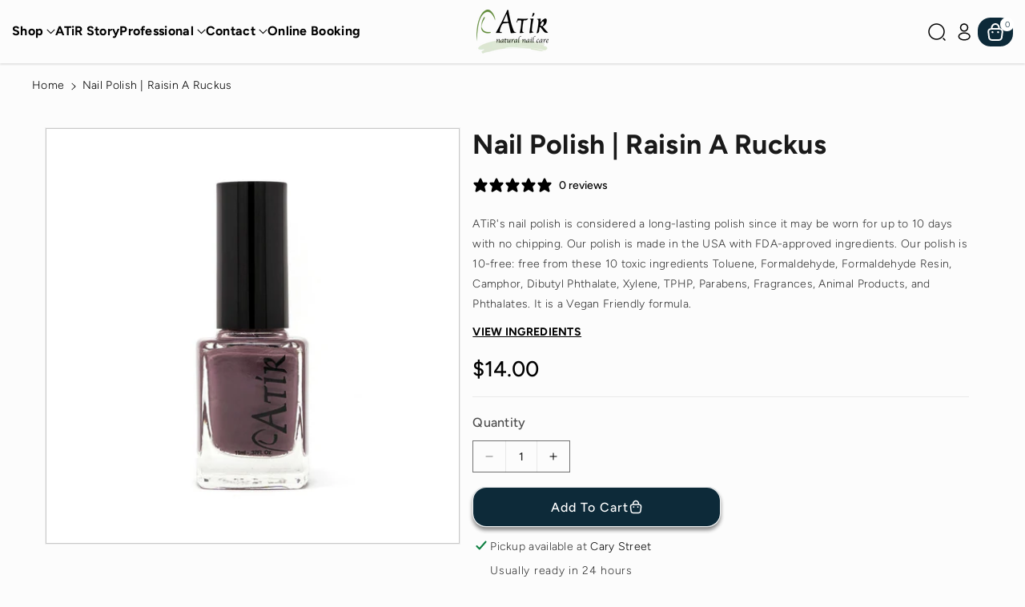

--- FILE ---
content_type: text/html; charset=utf-8
request_url: https://atirnncc.com/products/nail-polish-raisin-a-ruckus
body_size: 47451
content:
<!doctype html>
<html class="no-js" lang="en">
  <head>
    <meta charset="utf-8">
    <meta http-equiv="X-UA-Compatible" content="IE=edge">
    <meta name="viewport" content="width=device-width,initial-scale=1">
    <meta name="theme-color" content="">
    <link rel="canonical" href="https://atirnncc.com/products/nail-polish-raisin-a-ruckus">
    <link rel="preconnect" href="https://cdn.shopify.com" crossorigin><link rel="icon" type="image/png" href="//atirnncc.com/cdn/shop/files/favicon.png?crop=center&height=32&v=1643815257&width=32"><link rel="preconnect" href="https://fonts.shopifycdn.com" crossorigin><title>
      ATiR | Nail Polish | Raisin a Ruckus
</title>

    
      <meta name="description" content="ATiR&#39;s 10 Free nail polish is considered a long lasting polish since it may be worn for up to 10 days with no chipping.">
    

    

<meta property="og:site_name" content="ATiR">
<meta property="og:url" content="https://atirnncc.com/products/nail-polish-raisin-a-ruckus">
<meta property="og:title" content="ATiR | Nail Polish | Raisin a Ruckus">
<meta property="og:type" content="product">
<meta property="og:description" content="ATiR&#39;s 10 Free nail polish is considered a long lasting polish since it may be worn for up to 10 days with no chipping."><meta property="og:image" content="http://atirnncc.com/cdn/shop/files/nail-polish-raisin-a-ruckus-834688.jpg?v=1735235340">
  <meta property="og:image:secure_url" content="https://atirnncc.com/cdn/shop/files/nail-polish-raisin-a-ruckus-834688.jpg?v=1735235340">
  <meta property="og:image:width" content="1296">
  <meta property="og:image:height" content="1296"><meta property="og:price:amount" content="14.00">
  <meta property="og:price:currency" content="USD"><meta name="twitter:card" content="summary_large_image">
<meta name="twitter:title" content="ATiR | Nail Polish | Raisin a Ruckus">
<meta name="twitter:description" content="ATiR&#39;s 10 Free nail polish is considered a long lasting polish since it may be worn for up to 10 days with no chipping.">


    <script src="//atirnncc.com/cdn/shop/t/17/assets/constants.js?v=95358004781563950421763054466" defer="defer"></script>
    <script src="//atirnncc.com/cdn/shop/t/17/assets/pubsub.js?v=2921868252632587581763054479" defer="defer"></script>
    <script src="//atirnncc.com/cdn/shop/t/17/assets/global.js?v=18708180842413050791763054470" defer="defer"></script><script src="//atirnncc.com/cdn/shop/t/17/assets/animations.js?v=88693664871331136111763054448" defer="defer"></script><script>window.performance && window.performance.mark && window.performance.mark('shopify.content_for_header.start');</script><meta name="facebook-domain-verification" content="ew7fiv7wgznut1ghf6pmnhg5ianhqi">
<meta name="google-site-verification" content="Ly9QfhqseDye03L-5blmYjUXKIqG2LryBouFmmWQ6NM">
<meta id="shopify-digital-wallet" name="shopify-digital-wallet" content="/62220468465/digital_wallets/dialog">
<meta name="shopify-checkout-api-token" content="f18f6f9f80fd0b5557d04243acb18169">
<meta id="in-context-paypal-metadata" data-shop-id="62220468465" data-venmo-supported="false" data-environment="production" data-locale="en_US" data-paypal-v4="true" data-currency="USD">
<link rel="alternate" type="application/json+oembed" href="https://atirnncc.com/products/nail-polish-raisin-a-ruckus.oembed">
<script async="async" src="/checkouts/internal/preloads.js?locale=en-US"></script>
<link rel="preconnect" href="https://shop.app" crossorigin="anonymous">
<script async="async" src="https://shop.app/checkouts/internal/preloads.js?locale=en-US&shop_id=62220468465" crossorigin="anonymous"></script>
<script id="apple-pay-shop-capabilities" type="application/json">{"shopId":62220468465,"countryCode":"US","currencyCode":"USD","merchantCapabilities":["supports3DS"],"merchantId":"gid:\/\/shopify\/Shop\/62220468465","merchantName":"ATiR","requiredBillingContactFields":["postalAddress","email"],"requiredShippingContactFields":["postalAddress","email"],"shippingType":"shipping","supportedNetworks":["visa","masterCard","amex","discover","elo","jcb"],"total":{"type":"pending","label":"ATiR","amount":"1.00"},"shopifyPaymentsEnabled":true,"supportsSubscriptions":true}</script>
<script id="shopify-features" type="application/json">{"accessToken":"f18f6f9f80fd0b5557d04243acb18169","betas":["rich-media-storefront-analytics"],"domain":"atirnncc.com","predictiveSearch":true,"shopId":62220468465,"locale":"en"}</script>
<script>var Shopify = Shopify || {};
Shopify.shop = "atirrva.myshopify.com";
Shopify.locale = "en";
Shopify.currency = {"active":"USD","rate":"1.0"};
Shopify.country = "US";
Shopify.theme = {"name":"Copy of Copy of Cello pre holiday 11-2025","id":153043632369,"schema_name":"Cello","schema_version":"2.0.3","theme_store_id":2328,"role":"main"};
Shopify.theme.handle = "null";
Shopify.theme.style = {"id":null,"handle":null};
Shopify.cdnHost = "atirnncc.com/cdn";
Shopify.routes = Shopify.routes || {};
Shopify.routes.root = "/";</script>
<script type="module">!function(o){(o.Shopify=o.Shopify||{}).modules=!0}(window);</script>
<script>!function(o){function n(){var o=[];function n(){o.push(Array.prototype.slice.apply(arguments))}return n.q=o,n}var t=o.Shopify=o.Shopify||{};t.loadFeatures=n(),t.autoloadFeatures=n()}(window);</script>
<script>
  window.ShopifyPay = window.ShopifyPay || {};
  window.ShopifyPay.apiHost = "shop.app\/pay";
  window.ShopifyPay.redirectState = null;
</script>
<script id="shop-js-analytics" type="application/json">{"pageType":"product"}</script>
<script defer="defer" async type="module" src="//atirnncc.com/cdn/shopifycloud/shop-js/modules/v2/client.init-shop-cart-sync_BN7fPSNr.en.esm.js"></script>
<script defer="defer" async type="module" src="//atirnncc.com/cdn/shopifycloud/shop-js/modules/v2/chunk.common_Cbph3Kss.esm.js"></script>
<script defer="defer" async type="module" src="//atirnncc.com/cdn/shopifycloud/shop-js/modules/v2/chunk.modal_DKumMAJ1.esm.js"></script>
<script type="module">
  await import("//atirnncc.com/cdn/shopifycloud/shop-js/modules/v2/client.init-shop-cart-sync_BN7fPSNr.en.esm.js");
await import("//atirnncc.com/cdn/shopifycloud/shop-js/modules/v2/chunk.common_Cbph3Kss.esm.js");
await import("//atirnncc.com/cdn/shopifycloud/shop-js/modules/v2/chunk.modal_DKumMAJ1.esm.js");

  window.Shopify.SignInWithShop?.initShopCartSync?.({"fedCMEnabled":true,"windoidEnabled":true});

</script>
<script defer="defer" async type="module" src="//atirnncc.com/cdn/shopifycloud/shop-js/modules/v2/client.payment-terms_BxzfvcZJ.en.esm.js"></script>
<script defer="defer" async type="module" src="//atirnncc.com/cdn/shopifycloud/shop-js/modules/v2/chunk.common_Cbph3Kss.esm.js"></script>
<script defer="defer" async type="module" src="//atirnncc.com/cdn/shopifycloud/shop-js/modules/v2/chunk.modal_DKumMAJ1.esm.js"></script>
<script type="module">
  await import("//atirnncc.com/cdn/shopifycloud/shop-js/modules/v2/client.payment-terms_BxzfvcZJ.en.esm.js");
await import("//atirnncc.com/cdn/shopifycloud/shop-js/modules/v2/chunk.common_Cbph3Kss.esm.js");
await import("//atirnncc.com/cdn/shopifycloud/shop-js/modules/v2/chunk.modal_DKumMAJ1.esm.js");

  
</script>
<script>
  window.Shopify = window.Shopify || {};
  if (!window.Shopify.featureAssets) window.Shopify.featureAssets = {};
  window.Shopify.featureAssets['shop-js'] = {"shop-cart-sync":["modules/v2/client.shop-cart-sync_CJVUk8Jm.en.esm.js","modules/v2/chunk.common_Cbph3Kss.esm.js","modules/v2/chunk.modal_DKumMAJ1.esm.js"],"init-fed-cm":["modules/v2/client.init-fed-cm_7Fvt41F4.en.esm.js","modules/v2/chunk.common_Cbph3Kss.esm.js","modules/v2/chunk.modal_DKumMAJ1.esm.js"],"init-shop-email-lookup-coordinator":["modules/v2/client.init-shop-email-lookup-coordinator_Cc088_bR.en.esm.js","modules/v2/chunk.common_Cbph3Kss.esm.js","modules/v2/chunk.modal_DKumMAJ1.esm.js"],"init-windoid":["modules/v2/client.init-windoid_hPopwJRj.en.esm.js","modules/v2/chunk.common_Cbph3Kss.esm.js","modules/v2/chunk.modal_DKumMAJ1.esm.js"],"shop-button":["modules/v2/client.shop-button_B0jaPSNF.en.esm.js","modules/v2/chunk.common_Cbph3Kss.esm.js","modules/v2/chunk.modal_DKumMAJ1.esm.js"],"shop-cash-offers":["modules/v2/client.shop-cash-offers_DPIskqss.en.esm.js","modules/v2/chunk.common_Cbph3Kss.esm.js","modules/v2/chunk.modal_DKumMAJ1.esm.js"],"shop-toast-manager":["modules/v2/client.shop-toast-manager_CK7RT69O.en.esm.js","modules/v2/chunk.common_Cbph3Kss.esm.js","modules/v2/chunk.modal_DKumMAJ1.esm.js"],"init-shop-cart-sync":["modules/v2/client.init-shop-cart-sync_BN7fPSNr.en.esm.js","modules/v2/chunk.common_Cbph3Kss.esm.js","modules/v2/chunk.modal_DKumMAJ1.esm.js"],"init-customer-accounts-sign-up":["modules/v2/client.init-customer-accounts-sign-up_CfPf4CXf.en.esm.js","modules/v2/client.shop-login-button_DeIztwXF.en.esm.js","modules/v2/chunk.common_Cbph3Kss.esm.js","modules/v2/chunk.modal_DKumMAJ1.esm.js"],"pay-button":["modules/v2/client.pay-button_CgIwFSYN.en.esm.js","modules/v2/chunk.common_Cbph3Kss.esm.js","modules/v2/chunk.modal_DKumMAJ1.esm.js"],"init-customer-accounts":["modules/v2/client.init-customer-accounts_DQ3x16JI.en.esm.js","modules/v2/client.shop-login-button_DeIztwXF.en.esm.js","modules/v2/chunk.common_Cbph3Kss.esm.js","modules/v2/chunk.modal_DKumMAJ1.esm.js"],"avatar":["modules/v2/client.avatar_BTnouDA3.en.esm.js"],"init-shop-for-new-customer-accounts":["modules/v2/client.init-shop-for-new-customer-accounts_CsZy_esa.en.esm.js","modules/v2/client.shop-login-button_DeIztwXF.en.esm.js","modules/v2/chunk.common_Cbph3Kss.esm.js","modules/v2/chunk.modal_DKumMAJ1.esm.js"],"shop-follow-button":["modules/v2/client.shop-follow-button_BRMJjgGd.en.esm.js","modules/v2/chunk.common_Cbph3Kss.esm.js","modules/v2/chunk.modal_DKumMAJ1.esm.js"],"checkout-modal":["modules/v2/client.checkout-modal_B9Drz_yf.en.esm.js","modules/v2/chunk.common_Cbph3Kss.esm.js","modules/v2/chunk.modal_DKumMAJ1.esm.js"],"shop-login-button":["modules/v2/client.shop-login-button_DeIztwXF.en.esm.js","modules/v2/chunk.common_Cbph3Kss.esm.js","modules/v2/chunk.modal_DKumMAJ1.esm.js"],"lead-capture":["modules/v2/client.lead-capture_DXYzFM3R.en.esm.js","modules/v2/chunk.common_Cbph3Kss.esm.js","modules/v2/chunk.modal_DKumMAJ1.esm.js"],"shop-login":["modules/v2/client.shop-login_CA5pJqmO.en.esm.js","modules/v2/chunk.common_Cbph3Kss.esm.js","modules/v2/chunk.modal_DKumMAJ1.esm.js"],"payment-terms":["modules/v2/client.payment-terms_BxzfvcZJ.en.esm.js","modules/v2/chunk.common_Cbph3Kss.esm.js","modules/v2/chunk.modal_DKumMAJ1.esm.js"]};
</script>
<script>(function() {
  var isLoaded = false;
  function asyncLoad() {
    if (isLoaded) return;
    isLoaded = true;
    var urls = ["https:\/\/api.fastbundle.co\/scripts\/src.js?shop=atirrva.myshopify.com","https:\/\/admin.revenuehunt.com\/embed.js?shop=atirrva.myshopify.com","https:\/\/cdn.hextom.com\/js\/freeshippingbar.js?shop=atirrva.myshopify.com","https:\/\/cdn.nfcube.com\/instafeed-ad8cf501522258604bd3463f69d6433a.js?shop=atirrva.myshopify.com"];
    for (var i = 0; i < urls.length; i++) {
      var s = document.createElement('script');
      s.type = 'text/javascript';
      s.async = true;
      s.src = urls[i];
      var x = document.getElementsByTagName('script')[0];
      x.parentNode.insertBefore(s, x);
    }
  };
  if(window.attachEvent) {
    window.attachEvent('onload', asyncLoad);
  } else {
    window.addEventListener('load', asyncLoad, false);
  }
})();</script>
<script id="__st">var __st={"a":62220468465,"offset":-18000,"reqid":"58f43037-a545-4f05-b34a-a392ff7dbc0d-1769747919","pageurl":"atirnncc.com\/products\/nail-polish-raisin-a-ruckus","u":"7f32f0458428","p":"product","rtyp":"product","rid":7859342147825};</script>
<script>window.ShopifyPaypalV4VisibilityTracking = true;</script>
<script id="captcha-bootstrap">!function(){'use strict';const t='contact',e='account',n='new_comment',o=[[t,t],['blogs',n],['comments',n],[t,'customer']],c=[[e,'customer_login'],[e,'guest_login'],[e,'recover_customer_password'],[e,'create_customer']],r=t=>t.map((([t,e])=>`form[action*='/${t}']:not([data-nocaptcha='true']) input[name='form_type'][value='${e}']`)).join(','),a=t=>()=>t?[...document.querySelectorAll(t)].map((t=>t.form)):[];function s(){const t=[...o],e=r(t);return a(e)}const i='password',u='form_key',d=['recaptcha-v3-token','g-recaptcha-response','h-captcha-response',i],f=()=>{try{return window.sessionStorage}catch{return}},m='__shopify_v',_=t=>t.elements[u];function p(t,e,n=!1){try{const o=window.sessionStorage,c=JSON.parse(o.getItem(e)),{data:r}=function(t){const{data:e,action:n}=t;return t[m]||n?{data:e,action:n}:{data:t,action:n}}(c);for(const[e,n]of Object.entries(r))t.elements[e]&&(t.elements[e].value=n);n&&o.removeItem(e)}catch(o){console.error('form repopulation failed',{error:o})}}const l='form_type',E='cptcha';function T(t){t.dataset[E]=!0}const w=window,h=w.document,L='Shopify',v='ce_forms',y='captcha';let A=!1;((t,e)=>{const n=(g='f06e6c50-85a8-45c8-87d0-21a2b65856fe',I='https://cdn.shopify.com/shopifycloud/storefront-forms-hcaptcha/ce_storefront_forms_captcha_hcaptcha.v1.5.2.iife.js',D={infoText:'Protected by hCaptcha',privacyText:'Privacy',termsText:'Terms'},(t,e,n)=>{const o=w[L][v],c=o.bindForm;if(c)return c(t,g,e,D).then(n);var r;o.q.push([[t,g,e,D],n]),r=I,A||(h.body.append(Object.assign(h.createElement('script'),{id:'captcha-provider',async:!0,src:r})),A=!0)});var g,I,D;w[L]=w[L]||{},w[L][v]=w[L][v]||{},w[L][v].q=[],w[L][y]=w[L][y]||{},w[L][y].protect=function(t,e){n(t,void 0,e),T(t)},Object.freeze(w[L][y]),function(t,e,n,w,h,L){const[v,y,A,g]=function(t,e,n){const i=e?o:[],u=t?c:[],d=[...i,...u],f=r(d),m=r(i),_=r(d.filter((([t,e])=>n.includes(e))));return[a(f),a(m),a(_),s()]}(w,h,L),I=t=>{const e=t.target;return e instanceof HTMLFormElement?e:e&&e.form},D=t=>v().includes(t);t.addEventListener('submit',(t=>{const e=I(t);if(!e)return;const n=D(e)&&!e.dataset.hcaptchaBound&&!e.dataset.recaptchaBound,o=_(e),c=g().includes(e)&&(!o||!o.value);(n||c)&&t.preventDefault(),c&&!n&&(function(t){try{if(!f())return;!function(t){const e=f();if(!e)return;const n=_(t);if(!n)return;const o=n.value;o&&e.removeItem(o)}(t);const e=Array.from(Array(32),(()=>Math.random().toString(36)[2])).join('');!function(t,e){_(t)||t.append(Object.assign(document.createElement('input'),{type:'hidden',name:u})),t.elements[u].value=e}(t,e),function(t,e){const n=f();if(!n)return;const o=[...t.querySelectorAll(`input[type='${i}']`)].map((({name:t})=>t)),c=[...d,...o],r={};for(const[a,s]of new FormData(t).entries())c.includes(a)||(r[a]=s);n.setItem(e,JSON.stringify({[m]:1,action:t.action,data:r}))}(t,e)}catch(e){console.error('failed to persist form',e)}}(e),e.submit())}));const S=(t,e)=>{t&&!t.dataset[E]&&(n(t,e.some((e=>e===t))),T(t))};for(const o of['focusin','change'])t.addEventListener(o,(t=>{const e=I(t);D(e)&&S(e,y())}));const B=e.get('form_key'),M=e.get(l),P=B&&M;t.addEventListener('DOMContentLoaded',(()=>{const t=y();if(P)for(const e of t)e.elements[l].value===M&&p(e,B);[...new Set([...A(),...v().filter((t=>'true'===t.dataset.shopifyCaptcha))])].forEach((e=>S(e,t)))}))}(h,new URLSearchParams(w.location.search),n,t,e,['guest_login'])})(!0,!0)}();</script>
<script integrity="sha256-4kQ18oKyAcykRKYeNunJcIwy7WH5gtpwJnB7kiuLZ1E=" data-source-attribution="shopify.loadfeatures" defer="defer" src="//atirnncc.com/cdn/shopifycloud/storefront/assets/storefront/load_feature-a0a9edcb.js" crossorigin="anonymous"></script>
<script crossorigin="anonymous" defer="defer" src="//atirnncc.com/cdn/shopifycloud/storefront/assets/shopify_pay/storefront-65b4c6d7.js?v=20250812"></script>
<script data-source-attribution="shopify.dynamic_checkout.dynamic.init">var Shopify=Shopify||{};Shopify.PaymentButton=Shopify.PaymentButton||{isStorefrontPortableWallets:!0,init:function(){window.Shopify.PaymentButton.init=function(){};var t=document.createElement("script");t.src="https://atirnncc.com/cdn/shopifycloud/portable-wallets/latest/portable-wallets.en.js",t.type="module",document.head.appendChild(t)}};
</script>
<script data-source-attribution="shopify.dynamic_checkout.buyer_consent">
  function portableWalletsHideBuyerConsent(e){var t=document.getElementById("shopify-buyer-consent"),n=document.getElementById("shopify-subscription-policy-button");t&&n&&(t.classList.add("hidden"),t.setAttribute("aria-hidden","true"),n.removeEventListener("click",e))}function portableWalletsShowBuyerConsent(e){var t=document.getElementById("shopify-buyer-consent"),n=document.getElementById("shopify-subscription-policy-button");t&&n&&(t.classList.remove("hidden"),t.removeAttribute("aria-hidden"),n.addEventListener("click",e))}window.Shopify?.PaymentButton&&(window.Shopify.PaymentButton.hideBuyerConsent=portableWalletsHideBuyerConsent,window.Shopify.PaymentButton.showBuyerConsent=portableWalletsShowBuyerConsent);
</script>
<script data-source-attribution="shopify.dynamic_checkout.cart.bootstrap">document.addEventListener("DOMContentLoaded",(function(){function t(){return document.querySelector("shopify-accelerated-checkout-cart, shopify-accelerated-checkout")}if(t())Shopify.PaymentButton.init();else{new MutationObserver((function(e,n){t()&&(Shopify.PaymentButton.init(),n.disconnect())})).observe(document.body,{childList:!0,subtree:!0})}}));
</script>
<link id="shopify-accelerated-checkout-styles" rel="stylesheet" media="screen" href="https://atirnncc.com/cdn/shopifycloud/portable-wallets/latest/accelerated-checkout-backwards-compat.css" crossorigin="anonymous">
<style id="shopify-accelerated-checkout-cart">
        #shopify-buyer-consent {
  margin-top: 1em;
  display: inline-block;
  width: 100%;
}

#shopify-buyer-consent.hidden {
  display: none;
}

#shopify-subscription-policy-button {
  background: none;
  border: none;
  padding: 0;
  text-decoration: underline;
  font-size: inherit;
  cursor: pointer;
}

#shopify-subscription-policy-button::before {
  box-shadow: none;
}

      </style>

<script>window.performance && window.performance.mark && window.performance.mark('shopify.content_for_header.end');</script>


    <style data-shopify>
      @font-face {
  font-family: Figtree;
  font-weight: 300;
  font-style: normal;
  font-display: swap;
  src: url("//atirnncc.com/cdn/fonts/figtree/figtree_n3.e4cc0323f8b9feb279bf6ced9d868d88ce80289f.woff2") format("woff2"),
       url("//atirnncc.com/cdn/fonts/figtree/figtree_n3.db79ac3fb83d054d99bd79fccf8e8782b5cf449e.woff") format("woff");
}


      @font-face {
  font-family: Figtree;
  font-weight: 500;
  font-style: normal;
  font-display: swap;
  src: url("//atirnncc.com/cdn/fonts/figtree/figtree_n5.3b6b7df38aa5986536945796e1f947445832047c.woff2") format("woff2"),
       url("//atirnncc.com/cdn/fonts/figtree/figtree_n5.f26bf6dcae278b0ed902605f6605fa3338e81dab.woff") format("woff");
}

      @font-face {
  font-family: Figtree;
  font-weight: 600;
  font-style: normal;
  font-display: swap;
  src: url("//atirnncc.com/cdn/fonts/figtree/figtree_n6.9d1ea52bb49a0a86cfd1b0383d00f83d3fcc14de.woff2") format("woff2"),
       url("//atirnncc.com/cdn/fonts/figtree/figtree_n6.f0fcdea525a0e47b2ae4ab645832a8e8a96d31d3.woff") format("woff");
}

      @font-face {
  font-family: Figtree;
  font-weight: 700;
  font-style: normal;
  font-display: swap;
  src: url("//atirnncc.com/cdn/fonts/figtree/figtree_n7.2fd9bfe01586148e644724096c9d75e8c7a90e55.woff2") format("woff2"),
       url("//atirnncc.com/cdn/fonts/figtree/figtree_n7.ea05de92d862f9594794ab281c4c3a67501ef5fc.woff") format("woff");
}


      @font-face {
  font-family: Figtree;
  font-weight: 300;
  font-style: italic;
  font-display: swap;
  src: url("//atirnncc.com/cdn/fonts/figtree/figtree_i3.914abbe7a583759f0a18bf02652c9ee1f4bb1c6d.woff2") format("woff2"),
       url("//atirnncc.com/cdn/fonts/figtree/figtree_i3.3d7354f07ddb3c61082efcb69896c65d6c00d9fa.woff") format("woff");
}

      @font-face {
  font-family: Figtree;
  font-weight: 700;
  font-style: italic;
  font-display: swap;
  src: url("//atirnncc.com/cdn/fonts/figtree/figtree_i7.06add7096a6f2ab742e09ec7e498115904eda1fe.woff2") format("woff2"),
       url("//atirnncc.com/cdn/fonts/figtree/figtree_i7.ee584b5fcaccdbb5518c0228158941f8df81b101.woff") format("woff");
}

      @font-face {
  font-family: Figtree;
  font-weight: 700;
  font-style: normal;
  font-display: swap;
  src: url("//atirnncc.com/cdn/fonts/figtree/figtree_n7.2fd9bfe01586148e644724096c9d75e8c7a90e55.woff2") format("woff2"),
       url("//atirnncc.com/cdn/fonts/figtree/figtree_n7.ea05de92d862f9594794ab281c4c3a67501ef5fc.woff") format("woff");
}



      
        :root,
        .color-background-1 {
        --color-background: 252,252,252;
        
          --gradient-background: #fcfcfc;
        

        

        --color-foreground: 0,0,0;
        --color-background-contrast: 188,188,188;
        --color-shadow: 18,18,18;
        --color-link-hover: 77,71,71;
        --color-button: 13,42,57;
        --color-button-text: 255,255,255;
        --color-secondary-button: 252,252,252;
        --color-secondary-button-text: 13,42,57;
        --color-badge-foreground: 0,0,0;
        --color-badge-background: 252,252,252;
        --color-badge-border: 0,0,0;
        --color-button-hover-text: 255,255,255;
        --color-bg-button-hover: 13,42,57;
        --alpha-link: 0.9;
        --alpha-button-background: 1;
        --alpha-button-border: 1;
        --alpha-badge-border: 0.1;
        color: rgb(var(--color-foreground));
        background-color: rgb(var(--color-background));
        }
      
        
        .color-background-2 {
        --color-background: 255,251,239;
        
          --gradient-background: #fffbef;
        

        

        --color-foreground: 255,255,255;
        --color-background-contrast: 255,219,112;
        --color-shadow: 18,18,18;
        --color-link-hover: 77,71,71;
        --color-button: 77,71,71;
        --color-button-text: 255,255,255;
        --color-secondary-button: 255,251,239;
        --color-secondary-button-text: 0,0,0;
        --color-badge-foreground: 255,255,255;
        --color-badge-background: 255,251,239;
        --color-badge-border: 255,255,255;
        --color-button-hover-text: 234,217,211;
        --color-bg-button-hover: 0,0,0;
        --alpha-link: 0.9;
        --alpha-button-background: 1;
        --alpha-button-border: 1;
        --alpha-badge-border: 0.1;
        color: rgb(var(--color-foreground));
        background-color: rgb(var(--color-background));
        }
      
        
        .color-inverse {
        --color-background: 232,238,242;
        
          --gradient-background: #e8eef2;
        

        

        --color-foreground: 0,0,0;
        --color-background-contrast: 151,178,196;
        --color-shadow: 129,129,129;
        --color-link-hover: 13,42,57;
        --color-button: 13,42,57;
        --color-button-text: 255,255,255;
        --color-secondary-button: 232,238,242;
        --color-secondary-button-text: 0,0,0;
        --color-badge-foreground: 0,0,0;
        --color-badge-background: 232,238,242;
        --color-badge-border: 0,0,0;
        --color-button-hover-text: 255,255,255;
        --color-bg-button-hover: 0,0,0;
        --alpha-link: 0.9;
        --alpha-button-background: 1;
        --alpha-button-border: 1;
        --alpha-badge-border: 0.1;
        color: rgb(var(--color-foreground));
        background-color: rgb(var(--color-background));
        }
      
        
        .color-accent-1 {
        --color-background: 0,0,0;
        
          --gradient-background: #000000;
        

        

        --color-foreground: 255,255,255;
        --color-background-contrast: 128,128,128;
        --color-shadow: 18,18,18;
        --color-link-hover: 13,42,57;
        --color-button: 255,255,255;
        --color-button-text: 0,0,0;
        --color-secondary-button: 0,0,0;
        --color-secondary-button-text: 252,252,252;
        --color-badge-foreground: 255,255,255;
        --color-badge-background: 0,0,0;
        --color-badge-border: 255,255,255;
        --color-button-hover-text: 255,255,255;
        --color-bg-button-hover: 13,42,57;
        --alpha-link: 0.9;
        --alpha-button-background: 1;
        --alpha-button-border: 1;
        --alpha-badge-border: 0.1;
        color: rgb(var(--color-foreground));
        background-color: rgb(var(--color-background));
        }
      
        
        .color-accent-2 {
        --color-background: 255,255,255;
        
          --gradient-background: #ffffff;
        

        

        --color-foreground: 0,0,0;
        --color-background-contrast: 191,191,191;
        --color-shadow: 18,18,18;
        --color-link-hover: 13,42,57;
        --color-button: 0,0,0;
        --color-button-text: 255,255,255;
        --color-secondary-button: 255,255,255;
        --color-secondary-button-text: 0,0,0;
        --color-badge-foreground: 0,0,0;
        --color-badge-background: 255,255,255;
        --color-badge-border: 0,0,0;
        --color-button-hover-text: 255,255,255;
        --color-bg-button-hover: 77,71,71;
        --alpha-link: 0.9;
        --alpha-button-background: 1;
        --alpha-button-border: 1;
        --alpha-badge-border: 0.1;
        color: rgb(var(--color-foreground));
        background-color: rgb(var(--color-background));
        }
      
        
        .color-scheme-abe3bc68-5409-41dd-abcf-8f9ac474947a {
        --color-background: 245,245,245;
        
          --gradient-background: #f5f5f5;
        

        

        --color-foreground: 223,44,33;
        --color-background-contrast: 181,181,181;
        --color-shadow: 18,18,18;
        --color-link-hover: 13,42,57;
        --color-button: 109,140,72;
        --color-button-text: 255,255,255;
        --color-secondary-button: 245,245,245;
        --color-secondary-button-text: 13,42,57;
        --color-badge-foreground: 223,44,33;
        --color-badge-background: 245,245,245;
        --color-badge-border: 223,44,33;
        --color-button-hover-text: 255,255,255;
        --color-bg-button-hover: 0,0,0;
        --alpha-link: 0.9;
        --alpha-button-background: 1;
        --alpha-button-border: 1;
        --alpha-badge-border: 0.1;
        color: rgb(var(--color-foreground));
        background-color: rgb(var(--color-background));
        }
      
        
        .color-scheme-f66a4289-47b6-4b58-bb2c-75ae0ecfb62a {
        --color-background: 215,221,209;
        
          --gradient-background: #d7ddd1;
        

        

        --color-foreground: 0,0,0;
        --color-background-contrast: 151,167,136;
        --color-shadow: 129,129,129;
        --color-link-hover: 109,140,72;
        --color-button: 0,0,0;
        --color-button-text: 255,255,255;
        --color-secondary-button: 215,221,209;
        --color-secondary-button-text: 220,229,210;
        --color-badge-foreground: 0,0,0;
        --color-badge-background: 215,221,209;
        --color-badge-border: 0,0,0;
        --color-button-hover-text: 255,255,255;
        --color-bg-button-hover: 109,140,72;
        --alpha-link: 0.9;
        --alpha-button-background: 1;
        --alpha-button-border: 1;
        --alpha-badge-border: 0.1;
        color: rgb(var(--color-foreground));
        background-color: rgb(var(--color-background));
        }
      
        
        .color-scheme-dffc9ed5-e2b0-4409-b671-6206ba9643ad {
        --color-background: 0,0,0;
        
          --gradient-background: rgba(0,0,0,0);
        

        

        --color-foreground: 0,0,0;
        --color-background-contrast: 128,128,128;
        --color-shadow: 0,0,0;
        --color-link-hover: 27,40,58;
        --color-button: 147,104,111;
        --color-button-text: 255,255,255;
        --color-secondary-button: 0,0,0;
        --color-secondary-button-text: 0,0,0;
        --color-badge-foreground: 0,0,0;
        --color-badge-background: 0,0,0;
        --color-badge-border: 0,0,0;
        --color-button-hover-text: 0,0,0;
        --color-bg-button-hover: 147,104,111;
        --alpha-link: 0.9;
        --alpha-button-background: 1;
        --alpha-button-border: 1;
        --alpha-badge-border: 0.1;
        color: rgb(var(--color-foreground));
        background-color: rgb(var(--color-background));
        }
      
        
        .color-scheme-8ef3971f-18fe-4dd4-b117-28304602c344 {
        --color-background: 234,217,211;
        
          --gradient-background: #ead9d3;
        

        

        --color-foreground: 0,0,0;
        --color-background-contrast: 193,142,125;
        --color-shadow: 18,18,18;
        --color-link-hover: 147,104,111;
        --color-button: 0,0,0;
        --color-button-text: 255,255,255;
        --color-secondary-button: 234,217,211;
        --color-secondary-button-text: 18,18,18;
        --color-badge-foreground: 0,0,0;
        --color-badge-background: 234,217,211;
        --color-badge-border: 0,0,0;
        --color-button-hover-text: 255,255,255;
        --color-bg-button-hover: 0,0,0;
        --alpha-link: 0.9;
        --alpha-button-background: 1;
        --alpha-button-border: 1;
        --alpha-badge-border: 0.1;
        color: rgb(var(--color-foreground));
        background-color: rgb(var(--color-background));
        }
      
        
        .color-scheme-450efbe4-eaaa-4dc0-aa1e-6e9a43983e68 {
        --color-background: 234,217,211;
        
          --gradient-background: linear-gradient(320deg, rgba(234, 217, 211, 1) 16%, rgba(251, 244, 242, 1) 52%, rgba(255, 242, 237, 1) 87%, rgba(234, 221, 212, 1) 92.486%);
        

        

        --color-foreground: 0,0,0;
        --color-background-contrast: 193,142,125;
        --color-shadow: 18,18,18;
        --color-link-hover: 77,71,71;
        --color-button: 13,42,57;
        --color-button-text: 255,255,255;
        --color-secondary-button: 234,217,211;
        --color-secondary-button-text: 13,42,57;
        --color-badge-foreground: 0,0,0;
        --color-badge-background: 234,217,211;
        --color-badge-border: 0,0,0;
        --color-button-hover-text: 255,255,255;
        --color-bg-button-hover: 13,42,57;
        --alpha-link: 0.9;
        --alpha-button-background: 1;
        --alpha-button-border: 1;
        --alpha-badge-border: 0.1;
        color: rgb(var(--color-foreground));
        background-color: rgb(var(--color-background));
        }
      

      body, .color-background-1, .color-background-2, .color-inverse, .color-accent-1, .color-accent-2, .color-scheme-abe3bc68-5409-41dd-abcf-8f9ac474947a, .color-scheme-f66a4289-47b6-4b58-bb2c-75ae0ecfb62a, .color-scheme-dffc9ed5-e2b0-4409-b671-6206ba9643ad, .color-scheme-8ef3971f-18fe-4dd4-b117-28304602c344, .color-scheme-450efbe4-eaaa-4dc0-aa1e-6e9a43983e68 {
      background-color: rgb(var(--color-background));
      background: var(--gradient-background);
      }

      :root {
      --color-wbprogscolor: #108017;
      --border--color: #818181; 
      --border-width: 1px;
      --border-style: solid;
      --white-color: #ffffff;
      --discount-price-color: #df2c21;
      --font-body-family: Figtree, sans-serif;
      --font-body-style: normal;
      --font-body-weight: 300;
      --font-body-weight-medium: 400;
      --font-body-weight-semibold: 500;
      --font-body-weight-bold: 600;


      --font-heading-family: Figtree, sans-serif;
      --font-heading-style: normal;
      --font-heading-weight: 700; 
      --font-body-scale: 1.0;
      --font-heading-scale: 1.0;

        --media-padding: px;
        --media-border-opacity: 0.05;
        --media-border-width: 0px;
        --media-radius: 0px;
        --media-shadow-opacity: 0.0;
        --media-shadow-horizontal-offset: 0px;
        --media-shadow-vertical-offset: 4px;
        --media-shadow-blur-radius: 5px;
        --media-shadow-visible: 0;

        --page-width: 160rem;
        --page-width-margin: 0rem;

        --product-card-font-type: heading;
        --product-card-image-padding: 0.0rem;
        --product-card-corner-radius: 0.0rem;
        --product-card-text-alignment: left;
        --product-card-border-width: 0.1rem;
        --product-card-border-opacity: 0.1;
        --product-card-shadow-opacity: 0.0;
        --product-card-shadow-visible: 0;
        --product-card-shadow-horizontal-offset: 0.0rem;
        --product-card-shadow-vertical-offset: 0.4rem;
        --product-card-shadow-blur-radius: 0.5rem;

        --collection-card-font-type: heading;
        --collection-card-image-padding: 0.0rem;
        --collection-card-corner-radius: 0.0rem;
        --collection-card-text-alignment: center;
        --collection-card-border-width: 0.0rem;
        --collection-card-border-opacity: 0.1;
        --collection-card-shadow-opacity: 0.0;
        --collection-card-shadow-visible: 0;
        --collection-card-shadow-horizontal-offset: 0.0rem;
        --collection-card-shadow-vertical-offset: 0.4rem;
        --collection-card-shadow-blur-radius: 0.5rem;

        --blog-card-font-type: heading;
        --blog-card-image-padding: 1.0rem;
        --blog-card-corner-radius: 0.0rem;
        --blog-card-text-alignment: left;
        --blog-card-border-width: 0.1rem;
        --blog-card-border-opacity: 0.2;
        --blog-card-shadow-opacity: 0.0;
        --blog-card-shadow-visible: 0;
        --blog-card-shadow-horizontal-offset: 0.0rem;
        --blog-card-shadow-vertical-offset: 0.4rem;
        --blog-card-shadow-blur-radius: 0.5rem;

        --badge-corner-radius: 0.0rem;

        --popup-border-width: 1px;
        --popup-border-opacity: 0.1;
        --popup-corner-radius: 0px;
        --popup-shadow-opacity: 0.0;
        --popup-shadow-horizontal-offset: 0px;
        --popup-shadow-vertical-offset: 4px;
        --popup-shadow-blur-radius: 5px;

        --drawer-border-width: 1px;
        --drawer-border-opacity: 0.1;
        --drawer-corner-radius: 0px;
        --drawer-shadow-opacity: 0.0;
        --drawer-shadow-horizontal-offset: 0px;
        --drawer-shadow-vertical-offset: 4px;
        --drawer-shadow-blur-radius: 5px;

        --grid-desktop-vertical-spacing: 20px;
        --grid-desktop-horizontal-spacing: 14px;
        --grid-mobile-vertical-spacing: 10px;
        --grid-mobile-horizontal-spacing: 7px;

        --text-boxes-border-opacity: 0.1;
        --text-boxes-border-width: 1px;
        --text-boxes-radius: 0px;
        --text-boxes-shadow-opacity: 0.0;
        --text-boxes-shadow-visible: 0;
        --text-boxes-shadow-horizontal-offset: 0px;
        --text-boxes-shadow-vertical-offset: 4px;
        --text-boxes-shadow-blur-radius: 5px;

        --bg-radius: 0px;

        --buttons-radius: 16px;
        --buttons-radius-outset: 17px;
        --buttons-border-width: 1px;
        --buttons-border-opacity: 0.7;
        --buttons-shadow-opacity: 0.5;
        --buttons-shadow-visible: 1;
        --buttons-shadow-horizontal-offset: 0px;
        --buttons-shadow-vertical-offset: 4px;
        --buttons-shadow-blur-radius: 5px;
        --buttons-border-offset: 0.3px;

        --inputs-radius: 0px;
        --inputs-border-width: 1px;
        --inputs-border-opacity: 0.55;
        --inputs-shadow-opacity: 0.0;
        --inputs-shadow-horizontal-offset: 0px;
        --inputs-margin-offset: 0px;
        --inputs-shadow-vertical-offset: 4px;
        --inputs-shadow-blur-radius: 5px;
        --inputs-radius-outset: 0px;

        --variant-pills-radius: 0px;
        --variant-pills-border-width: 1px;
        --variant-pills-border-opacity: 0.25;
        --variant-pills-shadow-opacity: 0.05;
        --variant-pills-shadow-horizontal-offset: 0px;
        --variant-pills-shadow-vertical-offset: 4px;
        --variant-pills-shadow-blur-radius: 5px;

        --sale-bg-color: #0d2a39;
        --sale-text-color: #ffffff;
        
        --percentage-sale-bg-color: #df2c21;
        --percentage-sale-text-color: #ffffff;

        --new-bg-color: #62e483;
        --new-text-color: #000000;

        --soldout-bg-color: #ffffff;
        --soldout-text-color: #000000;
      }
      *,
      *::before,
      *::after {
        box-sizing: inherit;
      }
      html {
        box-sizing: border-box;
        font-size: calc(var(--font-body-scale) * 62.5%);
        height: 100%;
      }
      body {
        font-size: calc(var(--font-body-scale) * 14px);
        font-family: var(--font-body-family);
        font-style: var(--font-body-style);
        font-weight: var(--font-body-weight);
        color: rgb(var(--color-foreground));
        /* display: grid;
        grid-template-rows: auto auto auto 1fr auto auto; */
        grid-template-columns: 100%;
        min-height: 100%;
        margin: 0;
        line-height: calc(1 + 0.8 / var(--font-body-scale));
      }
      
        .product-card-wrapper .card__heading{
          font-family: var(--font-heading-family);
        }
      
      
        .product-card-wrapper .card__heading{
          font-family: var(--font-heading-family);
        }
        
      
        .header-wrapper .blog_title, 
        .product-card-wrapper .card__heading{
          font-family: var(--font-heading-family);
        }
      
    </style> 
    <link href="//atirnncc.com/cdn/shop/t/17/assets/base.css?v=166096707177830613451763054448" rel="stylesheet" type="text/css" media="all" />
<link rel="preload" as="font" href="//atirnncc.com/cdn/fonts/figtree/figtree_n3.e4cc0323f8b9feb279bf6ced9d868d88ce80289f.woff2" type="font/woff2" crossorigin><link rel="preload" as="font" href="//atirnncc.com/cdn/fonts/figtree/figtree_n7.2fd9bfe01586148e644724096c9d75e8c7a90e55.woff2" type="font/woff2" crossorigin><link rel="stylesheet" href="//atirnncc.com/cdn/shop/t/17/assets/component-predictive-search.css?v=13463563667928766561763054460" media="print" onload="this.media='all'"><script>document.documentElement.className = document.documentElement.className.replace('no-js', 'js');
    if (Shopify.designMode) {
      document.documentElement.classList.add('shopify-design-mode');
    } 
    </script>
  <!-- BEGIN app block: shopify://apps/sami-b2b-lock/blocks/app-embed/8d86a3b4-97b3-44ab-adc1-ec01c5a89da9 -->
 


  <script>

    window.Samita = window.Samita || {}
    Samita.SamitaLocksAccessParams = Samita.SamitaLocksAccessParams || {}
    Samita.SamitaLocksAccessParams.settings =  {"general":{"price_atc":"plain_text","effect_button":"ripple","lock_image_url":"https://cdn.shopify.com/shopifycloud/web/assets/v1/vite/client/en/assets/ineligible404Illustration-DJzlZ34NTBCz.svg","collectFeedback":true,"limit_collections":false,"placeholder_message":true,"placeholder_templateLock":true},"template":{"text_color":"#000","btn_bg_color":"#7396a2","bg_placeholder":"#f3f3f3","btn_text_color":"#ffffff","bg_notification":"#fff","input_box_shadow":"#ccc","plain_text_color":"#230d0d","color_placeholder":"#000","button_priceAtc_bg":"#5487a0","input_passcode_color":"#000","button_priceAtc_color":"#fff","input_passcode_background":"#ffffff"}};
    Samita.SamitaLocksAccessParams.locks =  [{"access":1,"id":39423,"resources_conditional":{"ip":{"type":"whitelist","message":"This content is not available in your country","countries":[]},"type":["passcode"],"customer":{"logic":[[{"type":"tagged_with","value":null}]],"source":"rules","listManual":[]},"passcode":{"code":null,"message":"This is an INTERNAL page. Enter password","listCode":["ATiRShopifyGiftCards","ATiRShopifyGiftCards"]},"redirect":{"type":"login"},"secretLink":{"code":[],"links":[],"message":null,"resources":"allProduct"}},"advanced":{"dateRange":{"active":false,"endDate":"2025-08-22T18:11:47.903Z","startDate":"2025-08-21T18:11:47.903Z"},"formRequestAccess":{"form":"default","title":"Request access","action":"request access!","active":false,"message":"You do not have access right?","shortcode":null}},"resources_lock":{"url":null,"page":[],"type":"products","blogs":{"active":"blogs","selectedBlogs":[],"selectedArticles":[]},"exclude":{"url":[],"active":false},"noIndex":true,"setting":["all"],"hideList":false,"products":{"9259392663793":"products"},"PreviewLink":"atirrva.myshopify.com/collections/all","collections":{"440863621361":"collections"},"grandAccess":{"time":"15","interval":"minutes"},"limitProduct":"manual","searchEngine":true,"allowHomePage":true,"excludeProduct":{"list":[],"active":false}},"status":1}];
    Samita.SamitaLocksAccessParams.themeStoreId = Shopify.theme.theme_store_id;
    Samita.SamitaLocksAccessParams.ShopUrl = Shopify.shop;
    Samita.SamitaLocksAccessParams.features =  {"conditions_specific_products":10,"isCreateAbleLock":false,"number_lock_to_add":1,"login_to_view_products":true,"login_to_view_pages":true,"login_to_view_urls":true,"login_to_view_blogs":true,"login_to_view_collections":true,"login_to_view_whole_websites":true,"password_protect_pages_with_locks":true,"add_multiple_passcode":true,"secret_link_view_page":true,"exclude_specific_URLs":true,"login_view_price":true,"hide_product_and_collection":true,"hide_add_to_cart_price_and_btn":true,"redirect_to_any_page_url":true,"hide_price_on_gg_search":true,"select_blog_article_to_lock":true,"select_customer_for_lock":true,"exclude_product":true,"request_access":true,"integrateApp":true,"date_range":true,"country_restriction":true};
    Samita.SamitaLocksAccessParams.themeInfo  = [{"id":130100035825,"name":"Dawn","role":"unpublished","theme_store_id":887,"selected":false,"theme_name":"Dawn","theme_version":"2.5.0"},{"id":146794447089,"name":"Vantage","role":"demo","theme_store_id":459,"selected":false,"theme_name":"Vantage"},{"id":146815287537,"name":"Cello","role":"unpublished","theme_store_id":2328,"selected":true,"theme_name":"Cello","theme_version":"2.0.3"},{"id":146816532721,"name":"Igloo","role":"demo","theme_store_id":2315,"selected":false},{"id":147551256817,"name":"Post Holiday Copy of Narrative with Installment...","role":"unpublished","theme_store_id":829,"selected":false,"theme_name":"Narrative","theme_version":"10.6.1"},{"id":148071547121,"name":"Prestige","role":"demo","theme_store_id":855,"selected":false,"theme_name":"Prestige"},{"id":148999209201,"name":"Copy of Post Holiday Copy of Narrative","role":"unpublished","theme_store_id":829,"selected":false,"theme_name":"Narrative","theme_version":"10.6.1"},{"id":152942248177,"name":"Copy of Cello pre holiday 11-2025","role":"main","theme_store_id":2328,"selected":false,"theme_name":"Cello","theme_version":"2.0.3"},{"id":153043632369,"name":"Copy of Copy of Cello pre holiday 11-2025","role":"unpublished","theme_store_id":2328,"selected":false},{"id":130100199665,"name":"Narrative","role":"unpublished","theme_store_id":829,"selected":false,"theme_name":"Narrative","theme_version":"10.6.1"},{"id":131997008113,"name":"Narrative","role":"unpublished","theme_store_id":829,"selected":false,"theme_name":"Narrative","theme_version":"10.6.1"},{"id":145107452145,"name":"Copy of Narrative","role":"unpublished","theme_store_id":829,"selected":false,"theme_name":"Narrative","theme_version":"10.6.1"},{"id":145107484913,"name":"Copy of Narrative","role":"unpublished","theme_store_id":829,"selected":false,"theme_name":"Narrative","theme_version":"10.6.1"},{"id":145201463537,"name":"Copy of Narrative","role":"unpublished","theme_store_id":829,"selected":false,"theme_name":"Narrative","theme_version":"10.6.1"},{"id":145401479409,"name":"Post Holiday Copy of Narrative","role":"unpublished","theme_store_id":829,"selected":false,"theme_name":"Narrative","theme_version":"10.6.1"}];
    Samita.SamitaLocksAccessParams.appUrl = "https:\/\/lock.samita.io";
    Samita.SamitaLocksAccessParams.selector = {};
    Samita.SamitaLocksAccessParams.translation = {"default":{"general":{"Back":"Back","Submit":"Submit","Enter_passcode":"Enter passcode","Passcode_empty":"Passcode cant be empty !!","secret_lock_atc":"You cannot see the add to cart of this product !!","title_linkScret":"The link is locked !!","customer_lock_atc":"Button add to cart has been lock !!","secret_lock_price":"You cannot see the price of this product !!","Login_to_see_price":"Login to see price","Passcode_incorrect":"Passcode is incorrect !!","customer_lock_price":"Price had been locked !!","Login_to_Add_to_cart":"Login to Add to cart","notification_linkScret":"resource accessible only with secret link","This_resource_has_been_locked":"This resource has been locked","please_enter_passcode_to_unlock":"Please enter your passcode to unlock this resource"}}};
    Samita.SamitaLocksAccessParams.locale = "en";
    Samita.SamitaLocksAccessParams.current_locale = "en";
    Samita.SamitaLocksAccessParams.ListHandle = [];
    Samita.SamitaLocksAccessParams.ProductsLoad = [];
    Samita.SamitaLocksAccessParams.proxy_url = "/apps/samita-lock"
    Samita.SamitaLocksAccessParams.tokenStorefrontSamiLock = "";

    if(window?.Shopify?.designMode){
        window.Samita.SamitaLocksAccessParams.locks = [];
    }

    
      document.querySelector('html').classList.add('smt-loadding');
    

    
    

    

    


    Samita.SamitaLocksAccessParams.product ={"id":7859342147825,"title":"Nail Polish | Raisin A Ruckus","handle":"nail-polish-raisin-a-ruckus","description":"\u003cp\u003e ATiR's nail polish is considered a long-lasting polish since it may be worn for up to 10 days with no chipping. Our polish is made in the USA with FDA-approved ingredients. Our polish is 10-free: free from these 10 toxic ingredients Toluene, Formaldehyde, Formaldehyde Resin, Camphor, Dibutyl Phthalate, Xylene, TPHP, Parabens, Fragrances, Animal Products, and Phthalates. It is a Vegan Friendly formula.\u003c\/p\u003e\n\u003cp\u003e\u003ca href=\"\/pages\/product-ingredients#polish\" target=\"_blank\"\u003e\u003cstrong\u003eVIEW INGREDIENTS\u003c\/strong\u003e\u003c\/a\u003e\u003c\/p\u003e","published_at":"2022-11-23T11:12:33-05:00","created_at":"2022-11-23T11:12:34-05:00","vendor":"ATiR","type":"ATiR Nail Polish","tags":["10 free polish","ATiR Nail Polish","Cream Finish","Glamour","Nail Polish","natural nail care","natural polish","Neutral Undertone","organic polish","Purple Color","vegan polish"],"price":1400,"price_min":1400,"price_max":1400,"available":true,"price_varies":false,"compare_at_price":null,"compare_at_price_min":0,"compare_at_price_max":0,"compare_at_price_varies":false,"variants":[{"id":43487918457073,"title":"Default Title","option1":"Default Title","option2":null,"option3":null,"sku":null,"requires_shipping":true,"taxable":true,"featured_image":null,"available":true,"name":"Nail Polish | Raisin A Ruckus","public_title":null,"options":["Default Title"],"price":1400,"weight":57,"compare_at_price":null,"inventory_management":null,"barcode":"18457073","requires_selling_plan":false,"selling_plan_allocations":[]}],"images":["\/\/atirnncc.com\/cdn\/shop\/files\/nail-polish-raisin-a-ruckus-834688.jpg?v=1735235340"],"featured_image":"\/\/atirnncc.com\/cdn\/shop\/files\/nail-polish-raisin-a-ruckus-834688.jpg?v=1735235340","options":["Title"],"media":[{"alt":null,"id":35135020138737,"position":1,"preview_image":{"aspect_ratio":1.0,"height":1296,"width":1296,"src":"\/\/atirnncc.com\/cdn\/shop\/files\/nail-polish-raisin-a-ruckus-834688.jpg?v=1735235340"},"aspect_ratio":1.0,"height":1296,"media_type":"image","src":"\/\/atirnncc.com\/cdn\/shop\/files\/nail-polish-raisin-a-ruckus-834688.jpg?v=1735235340","width":1296}],"requires_selling_plan":false,"selling_plan_groups":[],"content":"\u003cp\u003e ATiR's nail polish is considered a long-lasting polish since it may be worn for up to 10 days with no chipping. Our polish is made in the USA with FDA-approved ingredients. Our polish is 10-free: free from these 10 toxic ingredients Toluene, Formaldehyde, Formaldehyde Resin, Camphor, Dibutyl Phthalate, Xylene, TPHP, Parabens, Fragrances, Animal Products, and Phthalates. It is a Vegan Friendly formula.\u003c\/p\u003e\n\u003cp\u003e\u003ca href=\"\/pages\/product-ingredients#polish\" target=\"_blank\"\u003e\u003cstrong\u003eVIEW INGREDIENTS\u003c\/strong\u003e\u003c\/a\u003e\u003c\/p\u003e"};
    Samita.SamitaLocksAccessParams.product.collections = [449492517105,449493139697,449492812017,456349810929,401457905905,454104514801]
    

    
    
    
    Samita.SamitaLocksAccessParams.pageType = "product"
  </script>

  <style>
    html .lock__notificationTemplateWrapper{
      background: #fff !important;
    }

    html button#passcodebtn{
      background: #7396a2 !important;
      color: #ffffff !important;
    }

    html input#passcode{
      background: #ffffff !important;
      color: #000 !important;
      box-shadow:'0 0 10px 0'#ccc !important;
    }

    html input#passcode::placeholder{
      color: #000 !important;
      box-shadow:'0 0 10px 0'#ccc !important;
    }

    html button#backbtn{
      background: #7396a2 !important;
      color: #ffffff !important;
    }

    html .lock__placeholder{
      background: #f3f3f3 !important;
      color: #000 !important;
    }

    html .smt-plain-text{
      color: #230d0d !important;
      cursor:pointer;
    }

    html .smt-button{
      background: #5487a0 !important;
      color: #fff !important;
      cursor:pointer;
      padding: 10px 20px;
      border-radius: 5px;
      text-decoration: none !important;
    }

    html.smt-loadding{
      opacity:0 !important;
      visibility:hidden !important;
    }

    
    
  </style>

  

<!-- END app block --><!-- BEGIN app block: shopify://apps/klaviyo-email-marketing-sms/blocks/klaviyo-onsite-embed/2632fe16-c075-4321-a88b-50b567f42507 -->












  <script async src="https://static.klaviyo.com/onsite/js/SrbqCV/klaviyo.js?company_id=SrbqCV"></script>
  <script>!function(){if(!window.klaviyo){window._klOnsite=window._klOnsite||[];try{window.klaviyo=new Proxy({},{get:function(n,i){return"push"===i?function(){var n;(n=window._klOnsite).push.apply(n,arguments)}:function(){for(var n=arguments.length,o=new Array(n),w=0;w<n;w++)o[w]=arguments[w];var t="function"==typeof o[o.length-1]?o.pop():void 0,e=new Promise((function(n){window._klOnsite.push([i].concat(o,[function(i){t&&t(i),n(i)}]))}));return e}}})}catch(n){window.klaviyo=window.klaviyo||[],window.klaviyo.push=function(){var n;(n=window._klOnsite).push.apply(n,arguments)}}}}();</script>

  
    <script id="viewed_product">
      if (item == null) {
        var _learnq = _learnq || [];

        var MetafieldReviews = null
        var MetafieldYotpoRating = null
        var MetafieldYotpoCount = null
        var MetafieldLooxRating = null
        var MetafieldLooxCount = null
        var okendoProduct = null
        var okendoProductReviewCount = null
        var okendoProductReviewAverageValue = null
        try {
          // The following fields are used for Customer Hub recently viewed in order to add reviews.
          // This information is not part of __kla_viewed. Instead, it is part of __kla_viewed_reviewed_items
          MetafieldReviews = {};
          MetafieldYotpoRating = null
          MetafieldYotpoCount = null
          MetafieldLooxRating = null
          MetafieldLooxCount = null

          okendoProduct = null
          // If the okendo metafield is not legacy, it will error, which then requires the new json formatted data
          if (okendoProduct && 'error' in okendoProduct) {
            okendoProduct = null
          }
          okendoProductReviewCount = okendoProduct ? okendoProduct.reviewCount : null
          okendoProductReviewAverageValue = okendoProduct ? okendoProduct.reviewAverageValue : null
        } catch (error) {
          console.error('Error in Klaviyo onsite reviews tracking:', error);
        }

        var item = {
          Name: "Nail Polish | Raisin A Ruckus",
          ProductID: 7859342147825,
          Categories: ["ATiR Blues \u0026 Purples","ATiR Classic Cream Polishes","ATiR Neutral Undertones","Nail Polish","Part 4: Glamour","Products Without Compare-at Price"],
          ImageURL: "https://atirnncc.com/cdn/shop/files/nail-polish-raisin-a-ruckus-834688_grande.jpg?v=1735235340",
          URL: "https://atirnncc.com/products/nail-polish-raisin-a-ruckus",
          Brand: "ATiR",
          Price: "$14.00",
          Value: "14.00",
          CompareAtPrice: "$0.00"
        };
        _learnq.push(['track', 'Viewed Product', item]);
        _learnq.push(['trackViewedItem', {
          Title: item.Name,
          ItemId: item.ProductID,
          Categories: item.Categories,
          ImageUrl: item.ImageURL,
          Url: item.URL,
          Metadata: {
            Brand: item.Brand,
            Price: item.Price,
            Value: item.Value,
            CompareAtPrice: item.CompareAtPrice
          },
          metafields:{
            reviews: MetafieldReviews,
            yotpo:{
              rating: MetafieldYotpoRating,
              count: MetafieldYotpoCount,
            },
            loox:{
              rating: MetafieldLooxRating,
              count: MetafieldLooxCount,
            },
            okendo: {
              rating: okendoProductReviewAverageValue,
              count: okendoProductReviewCount,
            }
          }
        }]);
      }
    </script>
  




  <script>
    window.klaviyoReviewsProductDesignMode = false
  </script>







<!-- END app block --><!-- BEGIN app block: shopify://apps/pagefly-page-builder/blocks/app-embed/83e179f7-59a0-4589-8c66-c0dddf959200 -->

<!-- BEGIN app snippet: pagefly-cro-ab-testing-main -->







<script>
  ;(function () {
    const url = new URL(window.location)
    const viewParam = url.searchParams.get('view')
    if (viewParam && viewParam.includes('variant-pf-')) {
      url.searchParams.set('pf_v', viewParam)
      url.searchParams.delete('view')
      window.history.replaceState({}, '', url)
    }
  })()
</script>



<script type='module'>
  
  window.PAGEFLY_CRO = window.PAGEFLY_CRO || {}

  window.PAGEFLY_CRO['data_debug'] = {
    original_template_suffix: "all_products",
    allow_ab_test: false,
    ab_test_start_time: 0,
    ab_test_end_time: 0,
    today_date_time: 1769747919000,
  }
  window.PAGEFLY_CRO['GA4'] = { enabled: false}
</script>

<!-- END app snippet -->








  <script src='https://cdn.shopify.com/extensions/019bf883-1122-7445-9dca-5d60e681c2c8/pagefly-page-builder-216/assets/pagefly-helper.js' defer='defer'></script>

  <script src='https://cdn.shopify.com/extensions/019bf883-1122-7445-9dca-5d60e681c2c8/pagefly-page-builder-216/assets/pagefly-general-helper.js' defer='defer'></script>

  <script src='https://cdn.shopify.com/extensions/019bf883-1122-7445-9dca-5d60e681c2c8/pagefly-page-builder-216/assets/pagefly-snap-slider.js' defer='defer'></script>

  <script src='https://cdn.shopify.com/extensions/019bf883-1122-7445-9dca-5d60e681c2c8/pagefly-page-builder-216/assets/pagefly-slideshow-v3.js' defer='defer'></script>

  <script src='https://cdn.shopify.com/extensions/019bf883-1122-7445-9dca-5d60e681c2c8/pagefly-page-builder-216/assets/pagefly-slideshow-v4.js' defer='defer'></script>

  <script src='https://cdn.shopify.com/extensions/019bf883-1122-7445-9dca-5d60e681c2c8/pagefly-page-builder-216/assets/pagefly-glider.js' defer='defer'></script>

  <script src='https://cdn.shopify.com/extensions/019bf883-1122-7445-9dca-5d60e681c2c8/pagefly-page-builder-216/assets/pagefly-slideshow-v1-v2.js' defer='defer'></script>

  <script src='https://cdn.shopify.com/extensions/019bf883-1122-7445-9dca-5d60e681c2c8/pagefly-page-builder-216/assets/pagefly-product-media.js' defer='defer'></script>

  <script src='https://cdn.shopify.com/extensions/019bf883-1122-7445-9dca-5d60e681c2c8/pagefly-page-builder-216/assets/pagefly-product.js' defer='defer'></script>


<script id='pagefly-helper-data' type='application/json'>
  {
    "page_optimization": {
      "assets_prefetching": false
    },
    "elements_asset_mapper": {
      "Accordion": "https://cdn.shopify.com/extensions/019bf883-1122-7445-9dca-5d60e681c2c8/pagefly-page-builder-216/assets/pagefly-accordion.js",
      "Accordion3": "https://cdn.shopify.com/extensions/019bf883-1122-7445-9dca-5d60e681c2c8/pagefly-page-builder-216/assets/pagefly-accordion3.js",
      "CountDown": "https://cdn.shopify.com/extensions/019bf883-1122-7445-9dca-5d60e681c2c8/pagefly-page-builder-216/assets/pagefly-countdown.js",
      "GMap1": "https://cdn.shopify.com/extensions/019bf883-1122-7445-9dca-5d60e681c2c8/pagefly-page-builder-216/assets/pagefly-gmap.js",
      "GMap2": "https://cdn.shopify.com/extensions/019bf883-1122-7445-9dca-5d60e681c2c8/pagefly-page-builder-216/assets/pagefly-gmap.js",
      "GMapBasicV2": "https://cdn.shopify.com/extensions/019bf883-1122-7445-9dca-5d60e681c2c8/pagefly-page-builder-216/assets/pagefly-gmap.js",
      "GMapAdvancedV2": "https://cdn.shopify.com/extensions/019bf883-1122-7445-9dca-5d60e681c2c8/pagefly-page-builder-216/assets/pagefly-gmap.js",
      "HTML.Video": "https://cdn.shopify.com/extensions/019bf883-1122-7445-9dca-5d60e681c2c8/pagefly-page-builder-216/assets/pagefly-htmlvideo.js",
      "HTML.Video2": "https://cdn.shopify.com/extensions/019bf883-1122-7445-9dca-5d60e681c2c8/pagefly-page-builder-216/assets/pagefly-htmlvideo2.js",
      "HTML.Video3": "https://cdn.shopify.com/extensions/019bf883-1122-7445-9dca-5d60e681c2c8/pagefly-page-builder-216/assets/pagefly-htmlvideo2.js",
      "BackgroundVideo": "https://cdn.shopify.com/extensions/019bf883-1122-7445-9dca-5d60e681c2c8/pagefly-page-builder-216/assets/pagefly-htmlvideo2.js",
      "Instagram": "https://cdn.shopify.com/extensions/019bf883-1122-7445-9dca-5d60e681c2c8/pagefly-page-builder-216/assets/pagefly-instagram.js",
      "Instagram2": "https://cdn.shopify.com/extensions/019bf883-1122-7445-9dca-5d60e681c2c8/pagefly-page-builder-216/assets/pagefly-instagram.js",
      "Insta3": "https://cdn.shopify.com/extensions/019bf883-1122-7445-9dca-5d60e681c2c8/pagefly-page-builder-216/assets/pagefly-instagram3.js",
      "Tabs": "https://cdn.shopify.com/extensions/019bf883-1122-7445-9dca-5d60e681c2c8/pagefly-page-builder-216/assets/pagefly-tab.js",
      "Tabs3": "https://cdn.shopify.com/extensions/019bf883-1122-7445-9dca-5d60e681c2c8/pagefly-page-builder-216/assets/pagefly-tab3.js",
      "ProductBox": "https://cdn.shopify.com/extensions/019bf883-1122-7445-9dca-5d60e681c2c8/pagefly-page-builder-216/assets/pagefly-cart.js",
      "FBPageBox2": "https://cdn.shopify.com/extensions/019bf883-1122-7445-9dca-5d60e681c2c8/pagefly-page-builder-216/assets/pagefly-facebook.js",
      "FBLikeButton2": "https://cdn.shopify.com/extensions/019bf883-1122-7445-9dca-5d60e681c2c8/pagefly-page-builder-216/assets/pagefly-facebook.js",
      "TwitterFeed2": "https://cdn.shopify.com/extensions/019bf883-1122-7445-9dca-5d60e681c2c8/pagefly-page-builder-216/assets/pagefly-twitter.js",
      "Paragraph4": "https://cdn.shopify.com/extensions/019bf883-1122-7445-9dca-5d60e681c2c8/pagefly-page-builder-216/assets/pagefly-paragraph4.js",

      "AliReviews": "https://cdn.shopify.com/extensions/019bf883-1122-7445-9dca-5d60e681c2c8/pagefly-page-builder-216/assets/pagefly-3rd-elements.js",
      "BackInStock": "https://cdn.shopify.com/extensions/019bf883-1122-7445-9dca-5d60e681c2c8/pagefly-page-builder-216/assets/pagefly-3rd-elements.js",
      "GloboBackInStock": "https://cdn.shopify.com/extensions/019bf883-1122-7445-9dca-5d60e681c2c8/pagefly-page-builder-216/assets/pagefly-3rd-elements.js",
      "GrowaveWishlist": "https://cdn.shopify.com/extensions/019bf883-1122-7445-9dca-5d60e681c2c8/pagefly-page-builder-216/assets/pagefly-3rd-elements.js",
      "InfiniteOptionsShopPad": "https://cdn.shopify.com/extensions/019bf883-1122-7445-9dca-5d60e681c2c8/pagefly-page-builder-216/assets/pagefly-3rd-elements.js",
      "InkybayProductPersonalizer": "https://cdn.shopify.com/extensions/019bf883-1122-7445-9dca-5d60e681c2c8/pagefly-page-builder-216/assets/pagefly-3rd-elements.js",
      "LimeSpot": "https://cdn.shopify.com/extensions/019bf883-1122-7445-9dca-5d60e681c2c8/pagefly-page-builder-216/assets/pagefly-3rd-elements.js",
      "Loox": "https://cdn.shopify.com/extensions/019bf883-1122-7445-9dca-5d60e681c2c8/pagefly-page-builder-216/assets/pagefly-3rd-elements.js",
      "Opinew": "https://cdn.shopify.com/extensions/019bf883-1122-7445-9dca-5d60e681c2c8/pagefly-page-builder-216/assets/pagefly-3rd-elements.js",
      "Powr": "https://cdn.shopify.com/extensions/019bf883-1122-7445-9dca-5d60e681c2c8/pagefly-page-builder-216/assets/pagefly-3rd-elements.js",
      "ProductReviews": "https://cdn.shopify.com/extensions/019bf883-1122-7445-9dca-5d60e681c2c8/pagefly-page-builder-216/assets/pagefly-3rd-elements.js",
      "PushOwl": "https://cdn.shopify.com/extensions/019bf883-1122-7445-9dca-5d60e681c2c8/pagefly-page-builder-216/assets/pagefly-3rd-elements.js",
      "ReCharge": "https://cdn.shopify.com/extensions/019bf883-1122-7445-9dca-5d60e681c2c8/pagefly-page-builder-216/assets/pagefly-3rd-elements.js",
      "Rivyo": "https://cdn.shopify.com/extensions/019bf883-1122-7445-9dca-5d60e681c2c8/pagefly-page-builder-216/assets/pagefly-3rd-elements.js",
      "TrackingMore": "https://cdn.shopify.com/extensions/019bf883-1122-7445-9dca-5d60e681c2c8/pagefly-page-builder-216/assets/pagefly-3rd-elements.js",
      "Vitals": "https://cdn.shopify.com/extensions/019bf883-1122-7445-9dca-5d60e681c2c8/pagefly-page-builder-216/assets/pagefly-3rd-elements.js",
      "Wiser": "https://cdn.shopify.com/extensions/019bf883-1122-7445-9dca-5d60e681c2c8/pagefly-page-builder-216/assets/pagefly-3rd-elements.js"
    },
    "custom_elements_mapper": {
      "pf-click-action-element": "https://cdn.shopify.com/extensions/019bf883-1122-7445-9dca-5d60e681c2c8/pagefly-page-builder-216/assets/pagefly-click-action-element.js",
      "pf-dialog-element": "https://cdn.shopify.com/extensions/019bf883-1122-7445-9dca-5d60e681c2c8/pagefly-page-builder-216/assets/pagefly-dialog-element.js"
    }
  }
</script>


<!-- END app block --><!-- BEGIN app block: shopify://apps/hulk-form-builder/blocks/app-embed/b6b8dd14-356b-4725-a4ed-77232212b3c3 --><!-- BEGIN app snippet: hulkapps-formbuilder-theme-ext --><script type="text/javascript">
  
  if (typeof window.formbuilder_customer != "object") {
        window.formbuilder_customer = {}
  }

  window.hulkFormBuilder = {
    form_data: {"form_7R707l71ZZWlKYwbWOwPpg":{"uuid":"7R707l71ZZWlKYwbWOwPpg","form_name":"Job Application","form_data":{"div_back_gradient_1":"#fff","div_back_gradient_2":"#fff","back_color":"#fff","form_title":"","form_submit":"SUBMIT","after_submit":"redirect","after_submit_msg":"","captcha_enable":"yes","label_style":"blockLabels","input_border_radius":"2","back_type":"transparent","input_back_color":"#fff","input_back_color_hover":"#fff","back_shadow":"none","label_font_clr":"#333333","input_font_clr":"#333333","button_align":"leftBtn","button_clr":"#ffffff","button_back_clr":"#3c5629","button_border_radius":0,"form_width":"1200px","form_border_size":"2","form_border_clr":"transparent","form_border_radius":"1","label_font_size":"14","input_font_size":"12","button_font_size":"16","form_padding":"35","input_border_color":"#ccc","input_border_color_hover":"#ccc","btn_border_clr":"#333333","btn_border_size":0,"form_name":"Job Application","":"cara@rocketpopmedia.com","form_emails":"richmond@atirnncc.com","admin_email_subject":"New form submission received.","admin_email_message":"Hi [first-name of store owner],\u003cbr\u003eSomeone just submitted a response to your form.\u003cbr\u003ePlease find the details below:","after_submit_url":"https:\/\/atirrva.myshopify.com\/pages\/job-application-confirmation","openinnewtab":"yes","formElements":[{"type":"text","position":0,"label":"First Name","customClass":"","halfwidth":"yes","Conditions":{},"required":"yes","page_number":1},{"type":"text","position":1,"label":"Last Name","halfwidth":"yes","Conditions":{},"required":"yes","page_number":1},{"type":"email","position":2,"label":"Email","required":"yes","email_confirm":"yes","Conditions":{},"page_number":1},{"Conditions":{},"type":"checkbox","position":3,"label":"Yes, I have a current license as a Nail Technician in VA","result_in_yes_no":"yes","required":"yes","page_number":1},{"type":"textarea","position":4,"label":"Tell us about your experience:","required":"yes","Conditions":{},"page_number":1},{"Conditions":{},"type":"file","position":5,"label":"Upload Your Resume","required":"yes","page_number":1}]},"is_spam_form":false,"shop_uuid":"nHwoySNnHnE6zN3XSTtNAw","shop_timezone":"America\/New_York","shop_id":63315,"shop_is_after_submit_enabled":true,"shop_shopify_plan":"basic","shop_shopify_domain":"atirrva.myshopify.com","shop_remove_watermark":false,"shop_created_at":"2022-03-11T13:00:59.650-06:00"}},
    shop_data: {"shop_nHwoySNnHnE6zN3XSTtNAw":{"shop_uuid":"nHwoySNnHnE6zN3XSTtNAw","shop_timezone":"America\/New_York","shop_id":63315,"shop_is_after_submit_enabled":true,"shop_shopify_plan":"Basic","shop_shopify_domain":"atirrva.myshopify.com","shop_created_at":"2022-03-11T13:00:59.650-06:00","is_skip_metafield":false,"shop_deleted":false,"shop_disabled":false}},
    settings_data: {"shop_settings":{"shop_customise_msgs":[],"default_customise_msgs":{"is_required":"is required","thank_you":"Thank you! The form was submitted successfully.","processing":"Processing...","valid_data":"Please provide valid data","valid_email":"Provide valid email format","valid_tags":"HTML Tags are not allowed","valid_phone":"Provide valid phone number","valid_captcha":"Please provide valid captcha response","valid_url":"Provide valid URL","only_number_alloud":"Provide valid number in","number_less":"must be less than","number_more":"must be more than","image_must_less":"Image must be less than 20MB","image_number":"Images allowed","image_extension":"Invalid extension! Please provide image file","error_image_upload":"Error in image upload. Please try again.","error_file_upload":"Error in file upload. Please try again.","your_response":"Your response","error_form_submit":"Error occur.Please try again after sometime.","email_submitted":"Form with this email is already submitted","invalid_email_by_zerobounce":"The email address you entered appears to be invalid. Please check it and try again.","download_file":"Download file","card_details_invalid":"Your card details are invalid","card_details":"Card details","please_enter_card_details":"Please enter card details","card_number":"Card number","exp_mm":"Exp MM","exp_yy":"Exp YY","crd_cvc":"CVV","payment_value":"Payment amount","please_enter_payment_amount":"Please enter payment amount","address1":"Address line 1","address2":"Address line 2","city":"City","province":"Province","zipcode":"Zip code","country":"Country","blocked_domain":"This form does not accept addresses from","file_must_less":"File must be less than 20MB","file_extension":"Invalid extension! Please provide file","only_file_number_alloud":"files allowed","previous":"Previous","next":"Next","must_have_a_input":"Please enter at least one field.","please_enter_required_data":"Please enter required data","atleast_one_special_char":"Include at least one special character","atleast_one_lowercase_char":"Include at least one lowercase character","atleast_one_uppercase_char":"Include at least one uppercase character","atleast_one_number":"Include at least one number","must_have_8_chars":"Must have 8 characters long","be_between_8_and_12_chars":"Be between 8 and 12 characters long","please_select":"Please Select","phone_submitted":"Form with this phone number is already submitted","user_res_parse_error":"Error while submitting the form","valid_same_values":"values must be same","product_choice_clear_selection":"Clear Selection","picture_choice_clear_selection":"Clear Selection","remove_all_for_file_image_upload":"Remove All","invalid_file_type_for_image_upload":"You can't upload files of this type.","invalid_file_type_for_signature_upload":"You can't upload files of this type.","max_files_exceeded_for_file_upload":"You can not upload any more files.","max_files_exceeded_for_image_upload":"You can not upload any more files.","file_already_exist":"File already uploaded","max_limit_exceed":"You have added the maximum number of text fields.","cancel_upload_for_file_upload":"Cancel upload","cancel_upload_for_image_upload":"Cancel upload","cancel_upload_for_signature_upload":"Cancel upload"},"shop_blocked_domains":[]}},
    features_data: {"shop_plan_features":{"shop_plan_features":["unlimited-forms","full-design-customization","export-form-submissions","multiple-recipients-for-form-submissions","multiple-admin-notifications","enable-captcha","unlimited-file-uploads","save-submitted-form-data","set-auto-response-message","conditional-logic","form-banner","save-as-draft-facility","include-user-response-in-admin-email","disable-form-submission","file-upload"]}},
    shop: null,
    shop_id: null,
    plan_features: null,
    validateDoubleQuotes: false,
    assets: {
      extraFunctions: "https://cdn.shopify.com/extensions/019bb5ee-ec40-7527-955d-c1b8751eb060/form-builder-by-hulkapps-50/assets/extra-functions.js",
      extraStyles: "https://cdn.shopify.com/extensions/019bb5ee-ec40-7527-955d-c1b8751eb060/form-builder-by-hulkapps-50/assets/extra-styles.css",
      bootstrapStyles: "https://cdn.shopify.com/extensions/019bb5ee-ec40-7527-955d-c1b8751eb060/form-builder-by-hulkapps-50/assets/theme-app-extension-bootstrap.css"
    },
    translations: {
      htmlTagNotAllowed: "HTML Tags are not allowed",
      sqlQueryNotAllowed: "SQL Queries are not allowed",
      doubleQuoteNotAllowed: "Double quotes are not allowed",
      vorwerkHttpWwwNotAllowed: "The words \u0026#39;http\u0026#39; and \u0026#39;www\u0026#39; are not allowed. Please remove them and try again.",
      maxTextFieldsReached: "You have added the maximum number of text fields.",
      avoidNegativeWords: "Avoid negative words: Don\u0026#39;t use negative words in your contact message.",
      customDesignOnly: "This form is for custom designs requests. For general inquiries please contact our team at info@stagheaddesigns.com",
      zerobounceApiErrorMsg: "We couldn\u0026#39;t verify your email due to a technical issue. Please try again later.",
    }

  }

  

  window.FbThemeAppExtSettingsHash = {}
  
</script><!-- END app snippet --><!-- END app block --><script src="https://cdn.shopify.com/extensions/019bc584-9ea7-72cb-83a5-ad8f9b690cd7/wholesale-lock-hide-price-111/assets/samitaLock.js" type="text/javascript" defer="defer"></script>
<script src="https://cdn.shopify.com/extensions/019bffeb-ee72-759f-be7c-818642a1002e/my-app-116/assets/sdk.js" type="text/javascript" defer="defer"></script>
<link href="https://cdn.shopify.com/extensions/019bffeb-ee72-759f-be7c-818642a1002e/my-app-116/assets/sdk.css" rel="stylesheet" type="text/css" media="all">
<script src="https://cdn.shopify.com/extensions/019bb5ee-ec40-7527-955d-c1b8751eb060/form-builder-by-hulkapps-50/assets/form-builder-script.js" type="text/javascript" defer="defer"></script>
<link href="https://monorail-edge.shopifysvc.com" rel="dns-prefetch">
<script>(function(){if ("sendBeacon" in navigator && "performance" in window) {try {var session_token_from_headers = performance.getEntriesByType('navigation')[0].serverTiming.find(x => x.name == '_s').description;} catch {var session_token_from_headers = undefined;}var session_cookie_matches = document.cookie.match(/_shopify_s=([^;]*)/);var session_token_from_cookie = session_cookie_matches && session_cookie_matches.length === 2 ? session_cookie_matches[1] : "";var session_token = session_token_from_headers || session_token_from_cookie || "";function handle_abandonment_event(e) {var entries = performance.getEntries().filter(function(entry) {return /monorail-edge.shopifysvc.com/.test(entry.name);});if (!window.abandonment_tracked && entries.length === 0) {window.abandonment_tracked = true;var currentMs = Date.now();var navigation_start = performance.timing.navigationStart;var payload = {shop_id: 62220468465,url: window.location.href,navigation_start,duration: currentMs - navigation_start,session_token,page_type: "product"};window.navigator.sendBeacon("https://monorail-edge.shopifysvc.com/v1/produce", JSON.stringify({schema_id: "online_store_buyer_site_abandonment/1.1",payload: payload,metadata: {event_created_at_ms: currentMs,event_sent_at_ms: currentMs}}));}}window.addEventListener('pagehide', handle_abandonment_event);}}());</script>
<script id="web-pixels-manager-setup">(function e(e,d,r,n,o){if(void 0===o&&(o={}),!Boolean(null===(a=null===(i=window.Shopify)||void 0===i?void 0:i.analytics)||void 0===a?void 0:a.replayQueue)){var i,a;window.Shopify=window.Shopify||{};var t=window.Shopify;t.analytics=t.analytics||{};var s=t.analytics;s.replayQueue=[],s.publish=function(e,d,r){return s.replayQueue.push([e,d,r]),!0};try{self.performance.mark("wpm:start")}catch(e){}var l=function(){var e={modern:/Edge?\/(1{2}[4-9]|1[2-9]\d|[2-9]\d{2}|\d{4,})\.\d+(\.\d+|)|Firefox\/(1{2}[4-9]|1[2-9]\d|[2-9]\d{2}|\d{4,})\.\d+(\.\d+|)|Chrom(ium|e)\/(9{2}|\d{3,})\.\d+(\.\d+|)|(Maci|X1{2}).+ Version\/(15\.\d+|(1[6-9]|[2-9]\d|\d{3,})\.\d+)([,.]\d+|)( \(\w+\)|)( Mobile\/\w+|) Safari\/|Chrome.+OPR\/(9{2}|\d{3,})\.\d+\.\d+|(CPU[ +]OS|iPhone[ +]OS|CPU[ +]iPhone|CPU IPhone OS|CPU iPad OS)[ +]+(15[._]\d+|(1[6-9]|[2-9]\d|\d{3,})[._]\d+)([._]\d+|)|Android:?[ /-](13[3-9]|1[4-9]\d|[2-9]\d{2}|\d{4,})(\.\d+|)(\.\d+|)|Android.+Firefox\/(13[5-9]|1[4-9]\d|[2-9]\d{2}|\d{4,})\.\d+(\.\d+|)|Android.+Chrom(ium|e)\/(13[3-9]|1[4-9]\d|[2-9]\d{2}|\d{4,})\.\d+(\.\d+|)|SamsungBrowser\/([2-9]\d|\d{3,})\.\d+/,legacy:/Edge?\/(1[6-9]|[2-9]\d|\d{3,})\.\d+(\.\d+|)|Firefox\/(5[4-9]|[6-9]\d|\d{3,})\.\d+(\.\d+|)|Chrom(ium|e)\/(5[1-9]|[6-9]\d|\d{3,})\.\d+(\.\d+|)([\d.]+$|.*Safari\/(?![\d.]+ Edge\/[\d.]+$))|(Maci|X1{2}).+ Version\/(10\.\d+|(1[1-9]|[2-9]\d|\d{3,})\.\d+)([,.]\d+|)( \(\w+\)|)( Mobile\/\w+|) Safari\/|Chrome.+OPR\/(3[89]|[4-9]\d|\d{3,})\.\d+\.\d+|(CPU[ +]OS|iPhone[ +]OS|CPU[ +]iPhone|CPU IPhone OS|CPU iPad OS)[ +]+(10[._]\d+|(1[1-9]|[2-9]\d|\d{3,})[._]\d+)([._]\d+|)|Android:?[ /-](13[3-9]|1[4-9]\d|[2-9]\d{2}|\d{4,})(\.\d+|)(\.\d+|)|Mobile Safari.+OPR\/([89]\d|\d{3,})\.\d+\.\d+|Android.+Firefox\/(13[5-9]|1[4-9]\d|[2-9]\d{2}|\d{4,})\.\d+(\.\d+|)|Android.+Chrom(ium|e)\/(13[3-9]|1[4-9]\d|[2-9]\d{2}|\d{4,})\.\d+(\.\d+|)|Android.+(UC? ?Browser|UCWEB|U3)[ /]?(15\.([5-9]|\d{2,})|(1[6-9]|[2-9]\d|\d{3,})\.\d+)\.\d+|SamsungBrowser\/(5\.\d+|([6-9]|\d{2,})\.\d+)|Android.+MQ{2}Browser\/(14(\.(9|\d{2,})|)|(1[5-9]|[2-9]\d|\d{3,})(\.\d+|))(\.\d+|)|K[Aa][Ii]OS\/(3\.\d+|([4-9]|\d{2,})\.\d+)(\.\d+|)/},d=e.modern,r=e.legacy,n=navigator.userAgent;return n.match(d)?"modern":n.match(r)?"legacy":"unknown"}(),u="modern"===l?"modern":"legacy",c=(null!=n?n:{modern:"",legacy:""})[u],f=function(e){return[e.baseUrl,"/wpm","/b",e.hashVersion,"modern"===e.buildTarget?"m":"l",".js"].join("")}({baseUrl:d,hashVersion:r,buildTarget:u}),m=function(e){var d=e.version,r=e.bundleTarget,n=e.surface,o=e.pageUrl,i=e.monorailEndpoint;return{emit:function(e){var a=e.status,t=e.errorMsg,s=(new Date).getTime(),l=JSON.stringify({metadata:{event_sent_at_ms:s},events:[{schema_id:"web_pixels_manager_load/3.1",payload:{version:d,bundle_target:r,page_url:o,status:a,surface:n,error_msg:t},metadata:{event_created_at_ms:s}}]});if(!i)return console&&console.warn&&console.warn("[Web Pixels Manager] No Monorail endpoint provided, skipping logging."),!1;try{return self.navigator.sendBeacon.bind(self.navigator)(i,l)}catch(e){}var u=new XMLHttpRequest;try{return u.open("POST",i,!0),u.setRequestHeader("Content-Type","text/plain"),u.send(l),!0}catch(e){return console&&console.warn&&console.warn("[Web Pixels Manager] Got an unhandled error while logging to Monorail."),!1}}}}({version:r,bundleTarget:l,surface:e.surface,pageUrl:self.location.href,monorailEndpoint:e.monorailEndpoint});try{o.browserTarget=l,function(e){var d=e.src,r=e.async,n=void 0===r||r,o=e.onload,i=e.onerror,a=e.sri,t=e.scriptDataAttributes,s=void 0===t?{}:t,l=document.createElement("script"),u=document.querySelector("head"),c=document.querySelector("body");if(l.async=n,l.src=d,a&&(l.integrity=a,l.crossOrigin="anonymous"),s)for(var f in s)if(Object.prototype.hasOwnProperty.call(s,f))try{l.dataset[f]=s[f]}catch(e){}if(o&&l.addEventListener("load",o),i&&l.addEventListener("error",i),u)u.appendChild(l);else{if(!c)throw new Error("Did not find a head or body element to append the script");c.appendChild(l)}}({src:f,async:!0,onload:function(){if(!function(){var e,d;return Boolean(null===(d=null===(e=window.Shopify)||void 0===e?void 0:e.analytics)||void 0===d?void 0:d.initialized)}()){var d=window.webPixelsManager.init(e)||void 0;if(d){var r=window.Shopify.analytics;r.replayQueue.forEach((function(e){var r=e[0],n=e[1],o=e[2];d.publishCustomEvent(r,n,o)})),r.replayQueue=[],r.publish=d.publishCustomEvent,r.visitor=d.visitor,r.initialized=!0}}},onerror:function(){return m.emit({status:"failed",errorMsg:"".concat(f," has failed to load")})},sri:function(e){var d=/^sha384-[A-Za-z0-9+/=]+$/;return"string"==typeof e&&d.test(e)}(c)?c:"",scriptDataAttributes:o}),m.emit({status:"loading"})}catch(e){m.emit({status:"failed",errorMsg:(null==e?void 0:e.message)||"Unknown error"})}}})({shopId: 62220468465,storefrontBaseUrl: "https://atirnncc.com",extensionsBaseUrl: "https://extensions.shopifycdn.com/cdn/shopifycloud/web-pixels-manager",monorailEndpoint: "https://monorail-edge.shopifysvc.com/unstable/produce_batch",surface: "storefront-renderer",enabledBetaFlags: ["2dca8a86"],webPixelsConfigList: [{"id":"1330512113","configuration":"{\"tagID\":\"2613085870389\"}","eventPayloadVersion":"v1","runtimeContext":"STRICT","scriptVersion":"18031546ee651571ed29edbe71a3550b","type":"APP","apiClientId":3009811,"privacyPurposes":["ANALYTICS","MARKETING","SALE_OF_DATA"],"dataSharingAdjustments":{"protectedCustomerApprovalScopes":["read_customer_address","read_customer_email","read_customer_name","read_customer_personal_data","read_customer_phone"]}},{"id":"1295614193","configuration":"{\"accountID\":\"SrbqCV\",\"webPixelConfig\":\"eyJlbmFibGVBZGRlZFRvQ2FydEV2ZW50cyI6IHRydWV9\"}","eventPayloadVersion":"v1","runtimeContext":"STRICT","scriptVersion":"524f6c1ee37bacdca7657a665bdca589","type":"APP","apiClientId":123074,"privacyPurposes":["ANALYTICS","MARKETING"],"dataSharingAdjustments":{"protectedCustomerApprovalScopes":["read_customer_address","read_customer_email","read_customer_name","read_customer_personal_data","read_customer_phone"]}},{"id":"951484657","configuration":"{\"pixelCode\":\"D1FEUIRC77U8NM2EN5NG\"}","eventPayloadVersion":"v1","runtimeContext":"STRICT","scriptVersion":"22e92c2ad45662f435e4801458fb78cc","type":"APP","apiClientId":4383523,"privacyPurposes":["ANALYTICS","MARKETING","SALE_OF_DATA"],"dataSharingAdjustments":{"protectedCustomerApprovalScopes":["read_customer_address","read_customer_email","read_customer_name","read_customer_personal_data","read_customer_phone"]}},{"id":"637108465","configuration":"{\"config\":\"{\\\"google_tag_ids\\\":[\\\"G-4FNEDV671V\\\",\\\"AW-977604627\\\",\\\"GT-P3NKRDGD\\\",\\\"G-8HSHG9NSKD\\\",\\\"G-6ZFXYSHY97\\\"],\\\"target_country\\\":\\\"US\\\",\\\"gtag_events\\\":[{\\\"type\\\":\\\"search\\\",\\\"action_label\\\":[\\\"G-4FNEDV671V\\\",\\\"AW-977604627\\\/R0qDCMbAiYkbEJOglNID\\\",\\\"G-8HSHG9NSKD\\\",\\\"G-6ZFXYSHY97\\\"]},{\\\"type\\\":\\\"begin_checkout\\\",\\\"action_label\\\":[\\\"G-4FNEDV671V\\\",\\\"AW-977604627\\\/UtaqCLrAiYkbEJOglNID\\\",\\\"G-8HSHG9NSKD\\\",\\\"G-6ZFXYSHY97\\\"]},{\\\"type\\\":\\\"view_item\\\",\\\"action_label\\\":[\\\"G-4FNEDV671V\\\",\\\"AW-977604627\\\/GVmcCMPAiYkbEJOglNID\\\",\\\"MC-VW888QPSB6\\\",\\\"G-8HSHG9NSKD\\\",\\\"G-6ZFXYSHY97\\\"]},{\\\"type\\\":\\\"purchase\\\",\\\"action_label\\\":[\\\"G-4FNEDV671V\\\",\\\"AW-977604627\\\/NjiqCPaw_ogbEJOglNID\\\",\\\"MC-VW888QPSB6\\\",\\\"G-8HSHG9NSKD\\\",\\\"G-6ZFXYSHY97\\\"]},{\\\"type\\\":\\\"page_view\\\",\\\"action_label\\\":[\\\"G-4FNEDV671V\\\",\\\"AW-977604627\\\/8igSCMDAiYkbEJOglNID\\\",\\\"MC-VW888QPSB6\\\",\\\"G-8HSHG9NSKD\\\",\\\"G-6ZFXYSHY97\\\"]},{\\\"type\\\":\\\"add_payment_info\\\",\\\"action_label\\\":[\\\"G-4FNEDV671V\\\",\\\"AW-977604627\\\/EVqACMnAiYkbEJOglNID\\\",\\\"G-8HSHG9NSKD\\\",\\\"G-6ZFXYSHY97\\\"]},{\\\"type\\\":\\\"add_to_cart\\\",\\\"action_label\\\":[\\\"G-4FNEDV671V\\\",\\\"AW-977604627\\\/uO5sCL3AiYkbEJOglNID\\\",\\\"G-8HSHG9NSKD\\\",\\\"G-6ZFXYSHY97\\\"]}],\\\"enable_monitoring_mode\\\":false}\"}","eventPayloadVersion":"v1","runtimeContext":"OPEN","scriptVersion":"b2a88bafab3e21179ed38636efcd8a93","type":"APP","apiClientId":1780363,"privacyPurposes":[],"dataSharingAdjustments":{"protectedCustomerApprovalScopes":["read_customer_address","read_customer_email","read_customer_name","read_customer_personal_data","read_customer_phone"]}},{"id":"152305905","configuration":"{\"pixel_id\":\"549333387079408\",\"pixel_type\":\"facebook_pixel\",\"metaapp_system_user_token\":\"-\"}","eventPayloadVersion":"v1","runtimeContext":"OPEN","scriptVersion":"ca16bc87fe92b6042fbaa3acc2fbdaa6","type":"APP","apiClientId":2329312,"privacyPurposes":["ANALYTICS","MARKETING","SALE_OF_DATA"],"dataSharingAdjustments":{"protectedCustomerApprovalScopes":["read_customer_address","read_customer_email","read_customer_name","read_customer_personal_data","read_customer_phone"]}},{"id":"shopify-app-pixel","configuration":"{}","eventPayloadVersion":"v1","runtimeContext":"STRICT","scriptVersion":"0450","apiClientId":"shopify-pixel","type":"APP","privacyPurposes":["ANALYTICS","MARKETING"]},{"id":"shopify-custom-pixel","eventPayloadVersion":"v1","runtimeContext":"LAX","scriptVersion":"0450","apiClientId":"shopify-pixel","type":"CUSTOM","privacyPurposes":["ANALYTICS","MARKETING"]}],isMerchantRequest: false,initData: {"shop":{"name":"ATiR","paymentSettings":{"currencyCode":"USD"},"myshopifyDomain":"atirrva.myshopify.com","countryCode":"US","storefrontUrl":"https:\/\/atirnncc.com"},"customer":null,"cart":null,"checkout":null,"productVariants":[{"price":{"amount":14.0,"currencyCode":"USD"},"product":{"title":"Nail Polish | Raisin A Ruckus","vendor":"ATiR","id":"7859342147825","untranslatedTitle":"Nail Polish | Raisin A Ruckus","url":"\/products\/nail-polish-raisin-a-ruckus","type":"ATiR Nail Polish"},"id":"43487918457073","image":{"src":"\/\/atirnncc.com\/cdn\/shop\/files\/nail-polish-raisin-a-ruckus-834688.jpg?v=1735235340"},"sku":null,"title":"Default Title","untranslatedTitle":"Default Title"}],"purchasingCompany":null},},"https://atirnncc.com/cdn","1d2a099fw23dfb22ep557258f5m7a2edbae",{"modern":"","legacy":""},{"shopId":"62220468465","storefrontBaseUrl":"https:\/\/atirnncc.com","extensionBaseUrl":"https:\/\/extensions.shopifycdn.com\/cdn\/shopifycloud\/web-pixels-manager","surface":"storefront-renderer","enabledBetaFlags":"[\"2dca8a86\"]","isMerchantRequest":"false","hashVersion":"1d2a099fw23dfb22ep557258f5m7a2edbae","publish":"custom","events":"[[\"page_viewed\",{}],[\"product_viewed\",{\"productVariant\":{\"price\":{\"amount\":14.0,\"currencyCode\":\"USD\"},\"product\":{\"title\":\"Nail Polish | Raisin A Ruckus\",\"vendor\":\"ATiR\",\"id\":\"7859342147825\",\"untranslatedTitle\":\"Nail Polish | Raisin A Ruckus\",\"url\":\"\/products\/nail-polish-raisin-a-ruckus\",\"type\":\"ATiR Nail Polish\"},\"id\":\"43487918457073\",\"image\":{\"src\":\"\/\/atirnncc.com\/cdn\/shop\/files\/nail-polish-raisin-a-ruckus-834688.jpg?v=1735235340\"},\"sku\":null,\"title\":\"Default Title\",\"untranslatedTitle\":\"Default Title\"}}]]"});</script><script>
  window.ShopifyAnalytics = window.ShopifyAnalytics || {};
  window.ShopifyAnalytics.meta = window.ShopifyAnalytics.meta || {};
  window.ShopifyAnalytics.meta.currency = 'USD';
  var meta = {"product":{"id":7859342147825,"gid":"gid:\/\/shopify\/Product\/7859342147825","vendor":"ATiR","type":"ATiR Nail Polish","handle":"nail-polish-raisin-a-ruckus","variants":[{"id":43487918457073,"price":1400,"name":"Nail Polish | Raisin A Ruckus","public_title":null,"sku":null}],"remote":false},"page":{"pageType":"product","resourceType":"product","resourceId":7859342147825,"requestId":"58f43037-a545-4f05-b34a-a392ff7dbc0d-1769747919"}};
  for (var attr in meta) {
    window.ShopifyAnalytics.meta[attr] = meta[attr];
  }
</script>
<script class="analytics">
  (function () {
    var customDocumentWrite = function(content) {
      var jquery = null;

      if (window.jQuery) {
        jquery = window.jQuery;
      } else if (window.Checkout && window.Checkout.$) {
        jquery = window.Checkout.$;
      }

      if (jquery) {
        jquery('body').append(content);
      }
    };

    var hasLoggedConversion = function(token) {
      if (token) {
        return document.cookie.indexOf('loggedConversion=' + token) !== -1;
      }
      return false;
    }

    var setCookieIfConversion = function(token) {
      if (token) {
        var twoMonthsFromNow = new Date(Date.now());
        twoMonthsFromNow.setMonth(twoMonthsFromNow.getMonth() + 2);

        document.cookie = 'loggedConversion=' + token + '; expires=' + twoMonthsFromNow;
      }
    }

    var trekkie = window.ShopifyAnalytics.lib = window.trekkie = window.trekkie || [];
    if (trekkie.integrations) {
      return;
    }
    trekkie.methods = [
      'identify',
      'page',
      'ready',
      'track',
      'trackForm',
      'trackLink'
    ];
    trekkie.factory = function(method) {
      return function() {
        var args = Array.prototype.slice.call(arguments);
        args.unshift(method);
        trekkie.push(args);
        return trekkie;
      };
    };
    for (var i = 0; i < trekkie.methods.length; i++) {
      var key = trekkie.methods[i];
      trekkie[key] = trekkie.factory(key);
    }
    trekkie.load = function(config) {
      trekkie.config = config || {};
      trekkie.config.initialDocumentCookie = document.cookie;
      var first = document.getElementsByTagName('script')[0];
      var script = document.createElement('script');
      script.type = 'text/javascript';
      script.onerror = function(e) {
        var scriptFallback = document.createElement('script');
        scriptFallback.type = 'text/javascript';
        scriptFallback.onerror = function(error) {
                var Monorail = {
      produce: function produce(monorailDomain, schemaId, payload) {
        var currentMs = new Date().getTime();
        var event = {
          schema_id: schemaId,
          payload: payload,
          metadata: {
            event_created_at_ms: currentMs,
            event_sent_at_ms: currentMs
          }
        };
        return Monorail.sendRequest("https://" + monorailDomain + "/v1/produce", JSON.stringify(event));
      },
      sendRequest: function sendRequest(endpointUrl, payload) {
        // Try the sendBeacon API
        if (window && window.navigator && typeof window.navigator.sendBeacon === 'function' && typeof window.Blob === 'function' && !Monorail.isIos12()) {
          var blobData = new window.Blob([payload], {
            type: 'text/plain'
          });

          if (window.navigator.sendBeacon(endpointUrl, blobData)) {
            return true;
          } // sendBeacon was not successful

        } // XHR beacon

        var xhr = new XMLHttpRequest();

        try {
          xhr.open('POST', endpointUrl);
          xhr.setRequestHeader('Content-Type', 'text/plain');
          xhr.send(payload);
        } catch (e) {
          console.log(e);
        }

        return false;
      },
      isIos12: function isIos12() {
        return window.navigator.userAgent.lastIndexOf('iPhone; CPU iPhone OS 12_') !== -1 || window.navigator.userAgent.lastIndexOf('iPad; CPU OS 12_') !== -1;
      }
    };
    Monorail.produce('monorail-edge.shopifysvc.com',
      'trekkie_storefront_load_errors/1.1',
      {shop_id: 62220468465,
      theme_id: 153043632369,
      app_name: "storefront",
      context_url: window.location.href,
      source_url: "//atirnncc.com/cdn/s/trekkie.storefront.c59ea00e0474b293ae6629561379568a2d7c4bba.min.js"});

        };
        scriptFallback.async = true;
        scriptFallback.src = '//atirnncc.com/cdn/s/trekkie.storefront.c59ea00e0474b293ae6629561379568a2d7c4bba.min.js';
        first.parentNode.insertBefore(scriptFallback, first);
      };
      script.async = true;
      script.src = '//atirnncc.com/cdn/s/trekkie.storefront.c59ea00e0474b293ae6629561379568a2d7c4bba.min.js';
      first.parentNode.insertBefore(script, first);
    };
    trekkie.load(
      {"Trekkie":{"appName":"storefront","development":false,"defaultAttributes":{"shopId":62220468465,"isMerchantRequest":null,"themeId":153043632369,"themeCityHash":"124068928152071765","contentLanguage":"en","currency":"USD","eventMetadataId":"ecdcd767-dadf-4b06-b538-2157581b09fd"},"isServerSideCookieWritingEnabled":true,"monorailRegion":"shop_domain","enabledBetaFlags":["65f19447","b5387b81"]},"Session Attribution":{},"S2S":{"facebookCapiEnabled":true,"source":"trekkie-storefront-renderer","apiClientId":580111}}
    );

    var loaded = false;
    trekkie.ready(function() {
      if (loaded) return;
      loaded = true;

      window.ShopifyAnalytics.lib = window.trekkie;

      var originalDocumentWrite = document.write;
      document.write = customDocumentWrite;
      try { window.ShopifyAnalytics.merchantGoogleAnalytics.call(this); } catch(error) {};
      document.write = originalDocumentWrite;

      window.ShopifyAnalytics.lib.page(null,{"pageType":"product","resourceType":"product","resourceId":7859342147825,"requestId":"58f43037-a545-4f05-b34a-a392ff7dbc0d-1769747919","shopifyEmitted":true});

      var match = window.location.pathname.match(/checkouts\/(.+)\/(thank_you|post_purchase)/)
      var token = match? match[1]: undefined;
      if (!hasLoggedConversion(token)) {
        setCookieIfConversion(token);
        window.ShopifyAnalytics.lib.track("Viewed Product",{"currency":"USD","variantId":43487918457073,"productId":7859342147825,"productGid":"gid:\/\/shopify\/Product\/7859342147825","name":"Nail Polish | Raisin A Ruckus","price":"14.00","sku":null,"brand":"ATiR","variant":null,"category":"ATiR Nail Polish","nonInteraction":true,"remote":false},undefined,undefined,{"shopifyEmitted":true});
      window.ShopifyAnalytics.lib.track("monorail:\/\/trekkie_storefront_viewed_product\/1.1",{"currency":"USD","variantId":43487918457073,"productId":7859342147825,"productGid":"gid:\/\/shopify\/Product\/7859342147825","name":"Nail Polish | Raisin A Ruckus","price":"14.00","sku":null,"brand":"ATiR","variant":null,"category":"ATiR Nail Polish","nonInteraction":true,"remote":false,"referer":"https:\/\/atirnncc.com\/products\/nail-polish-raisin-a-ruckus"});
      }
    });


        var eventsListenerScript = document.createElement('script');
        eventsListenerScript.async = true;
        eventsListenerScript.src = "//atirnncc.com/cdn/shopifycloud/storefront/assets/shop_events_listener-3da45d37.js";
        document.getElementsByTagName('head')[0].appendChild(eventsListenerScript);

})();</script>
<script
  defer
  src="https://atirnncc.com/cdn/shopifycloud/perf-kit/shopify-perf-kit-3.1.0.min.js"
  data-application="storefront-renderer"
  data-shop-id="62220468465"
  data-render-region="gcp-us-central1"
  data-page-type="product"
  data-theme-instance-id="153043632369"
  data-theme-name="Cello"
  data-theme-version="2.0.3"
  data-monorail-region="shop_domain"
  data-resource-timing-sampling-rate="10"
  data-shs="true"
  data-shs-beacon="true"
  data-shs-export-with-fetch="true"
  data-shs-logs-sample-rate="1"
  data-shs-beacon-endpoint="https://atirnncc.com/api/collect"
></script>
</head>
  <body class="gradient  animate--hover-3d-lift page-product">
    <a class="skip-to-content-link button visually-hidden" href="#MainContent">
      Skip to content
    </a>
<link href="//atirnncc.com/cdn/shop/t/17/assets/quantity-popover.css?v=101562914230409978261763054479" rel="stylesheet" type="text/css" media="all" />
<script src="//atirnncc.com/cdn/shop/t/17/assets/cart.js?v=10461643663482453781763054449" defer="defer"></script>
<script src="//atirnncc.com/cdn/shop/t/17/assets/quantity-popover.js?v=146022844510511358091763054479" defer="defer"></script>
<script src="//atirnncc.com/cdn/shop/t/17/assets/product-form.js?v=136055390018108101741763054477" defer="defer"></script>
<style>
  .drawer {
    visibility: hidden;
  }
</style>

<cart-drawer class="drawer is-empty color-background-1 gradient">
  <div id="CartDrawer" class="cart-drawer">
    <div id="CartDrawer-Overlay" class="cart-drawer__overlay"></div>
    <div class="drawer__inner global-settings-drawer" role="dialog" aria-modal="true" aria-label="Shopping cart" tabindex="-1"><div class="drawer__inner-empty">
          <div class="cart-drawer__warnings center">
            <div class="cart-drawer__empty-content">
              <h2 class="cart__empty-text">Your cart is empty</h2>
              <button class="drawer__close" type="button" onclick="this.closest('cart-drawer').close()" aria-label="Close">
                <svg width="22" height="22" viewBox="0 0 19 19" fill="none" xmlns="http://www.w3.org/2000/svg" class="icon icon-close">
<path d="M18 1L1 18" stroke="" stroke-width="2" stroke-linecap="round" stroke-linejoin="round"/>
<path d="M1 1L18 18" stroke="" stroke-width="2" stroke-linecap="round" stroke-linejoin="round"/>
</svg>

              </button>
              <a href="/collections/all" class="button">
                Continue shopping
              </a><p class="cart__login-title h3">Have an account?</p>
                <p class="cart__login-paragraph">
                  <a href="https://atirnncc.com/customer_authentication/redirect?locale=en&region_country=US" class="link underlined-link">Log in</a> to checkout faster.
                </p></div>
          </div></div><div class="drawer__header">
        <div class="drawer__heading">Shopping cart (0)</div>
        <button class="drawer__close" type="button" onclick="this.closest('cart-drawer').close()" aria-label="Close">
          <svg width="22" height="22" viewBox="0 0 19 19" fill="none" xmlns="http://www.w3.org/2000/svg" class="icon icon-close">
<path d="M18 1L1 18" stroke="" stroke-width="2" stroke-linecap="round" stroke-linejoin="round"/>
<path d="M1 1L18 18" stroke="" stroke-width="2" stroke-linecap="round" stroke-linejoin="round"/>
</svg>

        </button>
      </div>
     
      
<div class="wbship is-empty">
              
                Spent more <b>$50.00</b> extra for free shipping!
              
            <div class="progress">
                <div class="determinate color-background-1 gradient" style="width: 0%">
                </div>
            </div>
          </div>
        
        <cart-drawer-items class="is-empty">
          <form action="/cart" id="CartDrawer-Form" class="cart__contents cart-drawer__form" method="post">
            <div id="CartDrawer-CartItems" class="drawer__contents js-contents"><p id="CartDrawer-LiveRegionText" class="visually-hidden" role="status"></p>
              <p id="CartDrawer-LineItemStatus" class="visually-hidden" aria-hidden="true" role="status">
                Loading...
              </p>
            </div>
            <div id="CartDrawer-CartErrors" role="alert"></div>
          </form>
        </cart-drawer-items>
        
<slider-component class="wbcartupsell  card-upcell"><p class="upshead">You might also like</p><ul class="grid slider contains-card--product" id="Slider-" ><li class="cartupciner slider__slide upsellcollection" id="Slide--1">
                      
<div class="card-wrapper wbproduct-container background_pill">
    <div class="card card--card">
    <div class="card__inner wbimgblock">
            <div id="webipro--7535960752369"><div class="product__media-item" data-media-id="-7535960752369-35264763822321">
                        <a href="/products/shea-butter-sugar-scrub" title="Shea Butter Sugar Scrub">
                            <img class="img-fluid mx-auto lazyload" 
                            srcset="//atirnncc.com/cdn/shop/files/shea-butter-sugar-scrub-522099.jpg?v=1763055016&width=165 165w,//atirnncc.com/cdn/shop/files/shea-butter-sugar-scrub-522099.jpg?v=1763055016&width=360 360w,//atirnncc.com/cdn/shop/files/shea-butter-sugar-scrub-522099.jpg?v=1763055016&width=493 493w,
                                  //atirnncc.com/cdn/shop/files/shea-butter-sugar-scrub-522099.jpg?v=1763055016&width=600 600w,
                                  //atirnncc.com/cdn/shop/files/shea-butter-sugar-scrub-522099.jpg?v=1763055016&width=713 713w,
                                  //atirnncc.com/cdn/shop/files/shea-butter-sugar-scrub-522099.jpg?v=1763055016&width=823 823w,
                                  //atirnncc.com/cdn/shop/files/shea-butter-sugar-scrub-522099.jpg?v=1763055016&width=992 992w,
                                  //atirnncc.com/cdn/shop/files/shea-butter-sugar-scrub-522099.jpg?v=1763055016&width=1100 1100w,
                                  //atirnncc.com/cdn/shop/files/shea-butter-sugar-scrub-522099.jpg?v=1763055016&width=1206 1206w,
                                  //atirnncc.com/cdn/shop/files/shea-butter-sugar-scrub-522099.jpg?v=1763055016&width=1346 1346w,
                                  //atirnncc.com/cdn/shop/files/shea-butter-sugar-scrub-522099.jpg?v=1763055016&width=1426 1426w,
                                  //atirnncc.com/cdn/shop/files/shea-butter-sugar-scrub-522099.jpg?v=1763055016&width=1646 1646w,
                                  
                                  //atirnncc.com/cdn/shop/files/shea-butter-sugar-scrub-522099.jpg?v=1763055016 1800w"
                            src="//atirnncc.com/cdn/shop/files/shea-butter-sugar-scrub-522099.jpg?v=1763055016&width=370 370w"
                            sizes="(min-width: 1600px) 367px, (min-width: 992px) calc((100vw - 130px) / 4), (min-width: 768px) calc((100vw - 120px) / 3), calc((100vw - 35px) / 2)"
                            loading="lazy"
                            width="1800"
                            height="1800"
                            alt="Shea butter Sugar Scrub in Peppermint Scent"></a>
                    </div><div class="product__media-item" data-media-id="-7535960752369-35264763887857">
                            <a href="/products/shea-butter-sugar-scrub" title="Shea Butter Sugar Scrub">
                                <img class="img-fluid mx-auto lazyload"
                                srcset="//atirnncc.com/cdn/shop/files/shea-butter-sugar-scrub-462345.jpg?v=1763055016&width=165 165w,//atirnncc.com/cdn/shop/files/shea-butter-sugar-scrub-462345.jpg?v=1763055016&width=360 360w,//atirnncc.com/cdn/shop/files/shea-butter-sugar-scrub-462345.jpg?v=1763055016&width=493 493w,
                                  //atirnncc.com/cdn/shop/files/shea-butter-sugar-scrub-462345.jpg?v=1763055016&width=600 600w,
                                  //atirnncc.com/cdn/shop/files/shea-butter-sugar-scrub-462345.jpg?v=1763055016&width=713 713w,
                                  //atirnncc.com/cdn/shop/files/shea-butter-sugar-scrub-462345.jpg?v=1763055016&width=823 823w,
                                  //atirnncc.com/cdn/shop/files/shea-butter-sugar-scrub-462345.jpg?v=1763055016&width=992 992w,
                                  //atirnncc.com/cdn/shop/files/shea-butter-sugar-scrub-462345.jpg?v=1763055016&width=1100 1100w,
                                  //atirnncc.com/cdn/shop/files/shea-butter-sugar-scrub-462345.jpg?v=1763055016&width=1206 1206w,
                                  //atirnncc.com/cdn/shop/files/shea-butter-sugar-scrub-462345.jpg?v=1763055016&width=1346 1346w,
                                  //atirnncc.com/cdn/shop/files/shea-butter-sugar-scrub-462345.jpg?v=1763055016&width=1426 1426w,
                                  //atirnncc.com/cdn/shop/files/shea-butter-sugar-scrub-462345.jpg?v=1763055016&width=1646 1646w,
                                  
                                  //atirnncc.com/cdn/shop/files/shea-butter-sugar-scrub-462345.jpg?v=1763055016 1800w"
                                src="//atirnncc.com/cdn/shop/files/shea-butter-sugar-scrub-462345.jpg?v=1763055016&width=370 370w"
                                sizes="(min-width: 1600px) 367px, (min-width: 992px) calc((100vw - 130px) / 4), (min-width: 768px) calc((100vw - 120px) / 3), calc((100vw - 35px) / 2)"
                                loading="lazy"
                                width="1800"
                                height="1800"
                                alt="Shea Butter Sugar Scrub in Almond Milk &amp; Honey Scent"></a>
                        </div><div class="product__media-item" data-media-id="-7535960752369-36154984071409">
                            <a href="/products/shea-butter-sugar-scrub" title="Shea Butter Sugar Scrub">
                                <img class="img-fluid mx-auto lazyload"
                                srcset="//atirnncc.com/cdn/shop/files/shea-butter-sugar-scrub-noir-8540864.png?v=1763055016&width=165 165w,//atirnncc.com/cdn/shop/files/shea-butter-sugar-scrub-noir-8540864.png?v=1763055016&width=360 360w,//atirnncc.com/cdn/shop/files/shea-butter-sugar-scrub-noir-8540864.png?v=1763055016&width=493 493w,
                                  //atirnncc.com/cdn/shop/files/shea-butter-sugar-scrub-noir-8540864.png?v=1763055016&width=600 600w,
                                  //atirnncc.com/cdn/shop/files/shea-butter-sugar-scrub-noir-8540864.png?v=1763055016&width=713 713w,
                                  //atirnncc.com/cdn/shop/files/shea-butter-sugar-scrub-noir-8540864.png?v=1763055016&width=823 823w,
                                  //atirnncc.com/cdn/shop/files/shea-butter-sugar-scrub-noir-8540864.png?v=1763055016&width=992 992w,
                                  
                                  
                                  
                                  
                                  
                                  
                                  //atirnncc.com/cdn/shop/files/shea-butter-sugar-scrub-noir-8540864.png?v=1763055016 1080w"
                                src="//atirnncc.com/cdn/shop/files/shea-butter-sugar-scrub-noir-8540864.png?v=1763055016&width=370 370w"
                                sizes="(min-width: 1600px) 367px, (min-width: 992px) calc((100vw - 130px) / 4), (min-width: 768px) calc((100vw - 120px) / 3), calc((100vw - 35px) / 2)"
                                loading="lazy"
                                width="1080"
                                height="1080"
                                alt="ATiR Noir Whipped Shea Butter Sugar Scrub, sophisticated, non-toxic body exfoliant, bold aroma, smooth skin.
"></a>
                        </div><div class="product__media-item" data-media-id="-7535960752369-35264763953393">
                            <a href="/products/shea-butter-sugar-scrub" title="Shea Butter Sugar Scrub">
                                <img class="img-fluid mx-auto lazyload"
                                srcset="//atirnncc.com/cdn/shop/files/shea-butter-sugar-scrub-164413.jpg?v=1763055016&width=165 165w,//atirnncc.com/cdn/shop/files/shea-butter-sugar-scrub-164413.jpg?v=1763055016&width=360 360w,//atirnncc.com/cdn/shop/files/shea-butter-sugar-scrub-164413.jpg?v=1763055016&width=493 493w,
                                  //atirnncc.com/cdn/shop/files/shea-butter-sugar-scrub-164413.jpg?v=1763055016&width=600 600w,
                                  //atirnncc.com/cdn/shop/files/shea-butter-sugar-scrub-164413.jpg?v=1763055016&width=713 713w,
                                  //atirnncc.com/cdn/shop/files/shea-butter-sugar-scrub-164413.jpg?v=1763055016&width=823 823w,
                                  //atirnncc.com/cdn/shop/files/shea-butter-sugar-scrub-164413.jpg?v=1763055016&width=992 992w,
                                  //atirnncc.com/cdn/shop/files/shea-butter-sugar-scrub-164413.jpg?v=1763055016&width=1100 1100w,
                                  //atirnncc.com/cdn/shop/files/shea-butter-sugar-scrub-164413.jpg?v=1763055016&width=1206 1206w,
                                  //atirnncc.com/cdn/shop/files/shea-butter-sugar-scrub-164413.jpg?v=1763055016&width=1346 1346w,
                                  //atirnncc.com/cdn/shop/files/shea-butter-sugar-scrub-164413.jpg?v=1763055016&width=1426 1426w,
                                  //atirnncc.com/cdn/shop/files/shea-butter-sugar-scrub-164413.jpg?v=1763055016&width=1646 1646w,
                                  
                                  //atirnncc.com/cdn/shop/files/shea-butter-sugar-scrub-164413.jpg?v=1763055016 1800w"
                                src="//atirnncc.com/cdn/shop/files/shea-butter-sugar-scrub-164413.jpg?v=1763055016&width=370 370w"
                                sizes="(min-width: 1600px) 367px, (min-width: 992px) calc((100vw - 130px) / 4), (min-width: 768px) calc((100vw - 120px) / 3), calc((100vw - 35px) / 2)"
                                loading="lazy"
                                width="1800"
                                height="1800"
                                alt="Shea Butter Sugar Scrub in Spa Tonic Scent"></a>
                        </div><div class="product__media-item" data-media-id="-7535960752369-35264763756785">
                            <a href="/products/shea-butter-sugar-scrub" title="Shea Butter Sugar Scrub">
                                <img class="img-fluid mx-auto lazyload"
                                srcset="//atirnncc.com/cdn/shop/files/shea-butter-sugar-scrub-597492.jpg?v=1763055016&width=165 165w,//atirnncc.com/cdn/shop/files/shea-butter-sugar-scrub-597492.jpg?v=1763055016&width=360 360w,//atirnncc.com/cdn/shop/files/shea-butter-sugar-scrub-597492.jpg?v=1763055016&width=493 493w,
                                  //atirnncc.com/cdn/shop/files/shea-butter-sugar-scrub-597492.jpg?v=1763055016&width=600 600w,
                                  //atirnncc.com/cdn/shop/files/shea-butter-sugar-scrub-597492.jpg?v=1763055016&width=713 713w,
                                  //atirnncc.com/cdn/shop/files/shea-butter-sugar-scrub-597492.jpg?v=1763055016&width=823 823w,
                                  //atirnncc.com/cdn/shop/files/shea-butter-sugar-scrub-597492.jpg?v=1763055016&width=992 992w,
                                  //atirnncc.com/cdn/shop/files/shea-butter-sugar-scrub-597492.jpg?v=1763055016&width=1100 1100w,
                                  //atirnncc.com/cdn/shop/files/shea-butter-sugar-scrub-597492.jpg?v=1763055016&width=1206 1206w,
                                  //atirnncc.com/cdn/shop/files/shea-butter-sugar-scrub-597492.jpg?v=1763055016&width=1346 1346w,
                                  //atirnncc.com/cdn/shop/files/shea-butter-sugar-scrub-597492.jpg?v=1763055016&width=1426 1426w,
                                  //atirnncc.com/cdn/shop/files/shea-butter-sugar-scrub-597492.jpg?v=1763055016&width=1646 1646w,
                                  
                                  //atirnncc.com/cdn/shop/files/shea-butter-sugar-scrub-597492.jpg?v=1763055016 1800w"
                                src="//atirnncc.com/cdn/shop/files/shea-butter-sugar-scrub-597492.jpg?v=1763055016&width=370 370w"
                                sizes="(min-width: 1600px) 367px, (min-width: 992px) calc((100vw - 130px) / 4), (min-width: 768px) calc((100vw - 120px) / 3), calc((100vw - 35px) / 2)"
                                loading="lazy"
                                width="1800"
                                height="1800"
                                alt="Shea Butter Sugar Scrub, Scent Spun Sugar"></a>
                        </div><div class="product__media-item" data-media-id="-7535960752369-35264763920625">
                            <a href="/products/shea-butter-sugar-scrub" title="Shea Butter Sugar Scrub">
                                <img class="img-fluid mx-auto lazyload"
                                srcset="//atirnncc.com/cdn/shop/files/shea-butter-sugar-scrub-594339.jpg?v=1763055016&width=165 165w,//atirnncc.com/cdn/shop/files/shea-butter-sugar-scrub-594339.jpg?v=1763055016&width=360 360w,//atirnncc.com/cdn/shop/files/shea-butter-sugar-scrub-594339.jpg?v=1763055016&width=493 493w,
                                  //atirnncc.com/cdn/shop/files/shea-butter-sugar-scrub-594339.jpg?v=1763055016&width=600 600w,
                                  //atirnncc.com/cdn/shop/files/shea-butter-sugar-scrub-594339.jpg?v=1763055016&width=713 713w,
                                  //atirnncc.com/cdn/shop/files/shea-butter-sugar-scrub-594339.jpg?v=1763055016&width=823 823w,
                                  //atirnncc.com/cdn/shop/files/shea-butter-sugar-scrub-594339.jpg?v=1763055016&width=992 992w,
                                  //atirnncc.com/cdn/shop/files/shea-butter-sugar-scrub-594339.jpg?v=1763055016&width=1100 1100w,
                                  //atirnncc.com/cdn/shop/files/shea-butter-sugar-scrub-594339.jpg?v=1763055016&width=1206 1206w,
                                  //atirnncc.com/cdn/shop/files/shea-butter-sugar-scrub-594339.jpg?v=1763055016&width=1346 1346w,
                                  //atirnncc.com/cdn/shop/files/shea-butter-sugar-scrub-594339.jpg?v=1763055016&width=1426 1426w,
                                  //atirnncc.com/cdn/shop/files/shea-butter-sugar-scrub-594339.jpg?v=1763055016&width=1646 1646w,
                                  
                                  //atirnncc.com/cdn/shop/files/shea-butter-sugar-scrub-594339.jpg?v=1763055016 1800w"
                                src="//atirnncc.com/cdn/shop/files/shea-butter-sugar-scrub-594339.jpg?v=1763055016&width=370 370w"
                                sizes="(min-width: 1600px) 367px, (min-width: 992px) calc((100vw - 130px) / 4), (min-width: 768px) calc((100vw - 120px) / 3), calc((100vw - 35px) / 2)"
                                loading="lazy"
                                width="1800"
                                height="1800"
                                alt="Shea Butter Sugar Scrub in Lavender Scent"></a>
                        </div><div class="product__media-item" data-media-id="-7535960752369-35264763855089">
                            <a href="/products/shea-butter-sugar-scrub" title="Shea Butter Sugar Scrub">
                                <img class="img-fluid mx-auto lazyload"
                                srcset="//atirnncc.com/cdn/shop/files/shea-butter-sugar-scrub-611056.jpg?v=1763055016&width=165 165w,//atirnncc.com/cdn/shop/files/shea-butter-sugar-scrub-611056.jpg?v=1763055016&width=360 360w,//atirnncc.com/cdn/shop/files/shea-butter-sugar-scrub-611056.jpg?v=1763055016&width=493 493w,
                                  //atirnncc.com/cdn/shop/files/shea-butter-sugar-scrub-611056.jpg?v=1763055016&width=600 600w,
                                  //atirnncc.com/cdn/shop/files/shea-butter-sugar-scrub-611056.jpg?v=1763055016&width=713 713w,
                                  //atirnncc.com/cdn/shop/files/shea-butter-sugar-scrub-611056.jpg?v=1763055016&width=823 823w,
                                  //atirnncc.com/cdn/shop/files/shea-butter-sugar-scrub-611056.jpg?v=1763055016&width=992 992w,
                                  //atirnncc.com/cdn/shop/files/shea-butter-sugar-scrub-611056.jpg?v=1763055016&width=1100 1100w,
                                  //atirnncc.com/cdn/shop/files/shea-butter-sugar-scrub-611056.jpg?v=1763055016&width=1206 1206w,
                                  //atirnncc.com/cdn/shop/files/shea-butter-sugar-scrub-611056.jpg?v=1763055016&width=1346 1346w,
                                  //atirnncc.com/cdn/shop/files/shea-butter-sugar-scrub-611056.jpg?v=1763055016&width=1426 1426w,
                                  //atirnncc.com/cdn/shop/files/shea-butter-sugar-scrub-611056.jpg?v=1763055016&width=1646 1646w,
                                  
                                  //atirnncc.com/cdn/shop/files/shea-butter-sugar-scrub-611056.jpg?v=1763055016 1800w"
                                src="//atirnncc.com/cdn/shop/files/shea-butter-sugar-scrub-611056.jpg?v=1763055016&width=370 370w"
                                sizes="(min-width: 1600px) 367px, (min-width: 992px) calc((100vw - 130px) / 4), (min-width: 768px) calc((100vw - 120px) / 3), calc((100vw - 35px) / 2)"
                                loading="lazy"
                                width="1800"
                                height="1800"
                                alt="Shea Butter Sugar Scrub in Lemon Pound Cake Scent"></a>
                        </div><div class="product__media-item" data-media-id="-7535960752369-35264764018929">
                            <a href="/products/shea-butter-sugar-scrub" title="Shea Butter Sugar Scrub">
                                <img class="img-fluid mx-auto lazyload"
                                srcset="//atirnncc.com/cdn/shop/files/shea-butter-sugar-scrub-713024.jpg?v=1763055016&width=165 165w,//atirnncc.com/cdn/shop/files/shea-butter-sugar-scrub-713024.jpg?v=1763055016&width=360 360w,//atirnncc.com/cdn/shop/files/shea-butter-sugar-scrub-713024.jpg?v=1763055016&width=493 493w,
                                  //atirnncc.com/cdn/shop/files/shea-butter-sugar-scrub-713024.jpg?v=1763055016&width=600 600w,
                                  //atirnncc.com/cdn/shop/files/shea-butter-sugar-scrub-713024.jpg?v=1763055016&width=713 713w,
                                  //atirnncc.com/cdn/shop/files/shea-butter-sugar-scrub-713024.jpg?v=1763055016&width=823 823w,
                                  //atirnncc.com/cdn/shop/files/shea-butter-sugar-scrub-713024.jpg?v=1763055016&width=992 992w,
                                  //atirnncc.com/cdn/shop/files/shea-butter-sugar-scrub-713024.jpg?v=1763055016&width=1100 1100w,
                                  //atirnncc.com/cdn/shop/files/shea-butter-sugar-scrub-713024.jpg?v=1763055016&width=1206 1206w,
                                  //atirnncc.com/cdn/shop/files/shea-butter-sugar-scrub-713024.jpg?v=1763055016&width=1346 1346w,
                                  //atirnncc.com/cdn/shop/files/shea-butter-sugar-scrub-713024.jpg?v=1763055016&width=1426 1426w,
                                  //atirnncc.com/cdn/shop/files/shea-butter-sugar-scrub-713024.jpg?v=1763055016&width=1646 1646w,
                                  
                                  //atirnncc.com/cdn/shop/files/shea-butter-sugar-scrub-713024.jpg?v=1763055016 1800w"
                                src="//atirnncc.com/cdn/shop/files/shea-butter-sugar-scrub-713024.jpg?v=1763055016&width=370 370w"
                                sizes="(min-width: 1600px) 367px, (min-width: 992px) calc((100vw - 130px) / 4), (min-width: 768px) calc((100vw - 120px) / 3), calc((100vw - 35px) / 2)"
                                loading="lazy"
                                width="1800"
                                height="1800"
                                alt="Shea Butter Sugar Scrub in Cucumber Melon Scent"></a>
                        </div><div class="product__media-item" data-media-id="-7535960752369-35264764084465">
                            <a href="/products/shea-butter-sugar-scrub" title="Shea Butter Sugar Scrub">
                                <img class="img-fluid mx-auto lazyload"
                                srcset="//atirnncc.com/cdn/shop/files/shea-butter-sugar-scrub-687677.jpg?v=1763055016&width=165 165w,//atirnncc.com/cdn/shop/files/shea-butter-sugar-scrub-687677.jpg?v=1763055016&width=360 360w,//atirnncc.com/cdn/shop/files/shea-butter-sugar-scrub-687677.jpg?v=1763055016&width=493 493w,
                                  //atirnncc.com/cdn/shop/files/shea-butter-sugar-scrub-687677.jpg?v=1763055016&width=600 600w,
                                  //atirnncc.com/cdn/shop/files/shea-butter-sugar-scrub-687677.jpg?v=1763055016&width=713 713w,
                                  //atirnncc.com/cdn/shop/files/shea-butter-sugar-scrub-687677.jpg?v=1763055016&width=823 823w,
                                  //atirnncc.com/cdn/shop/files/shea-butter-sugar-scrub-687677.jpg?v=1763055016&width=992 992w,
                                  //atirnncc.com/cdn/shop/files/shea-butter-sugar-scrub-687677.jpg?v=1763055016&width=1100 1100w,
                                  //atirnncc.com/cdn/shop/files/shea-butter-sugar-scrub-687677.jpg?v=1763055016&width=1206 1206w,
                                  //atirnncc.com/cdn/shop/files/shea-butter-sugar-scrub-687677.jpg?v=1763055016&width=1346 1346w,
                                  //atirnncc.com/cdn/shop/files/shea-butter-sugar-scrub-687677.jpg?v=1763055016&width=1426 1426w,
                                  //atirnncc.com/cdn/shop/files/shea-butter-sugar-scrub-687677.jpg?v=1763055016&width=1646 1646w,
                                  
                                  //atirnncc.com/cdn/shop/files/shea-butter-sugar-scrub-687677.jpg?v=1763055016 1800w"
                                src="//atirnncc.com/cdn/shop/files/shea-butter-sugar-scrub-687677.jpg?v=1763055016&width=370 370w"
                                sizes="(min-width: 1600px) 367px, (min-width: 992px) calc((100vw - 130px) / 4), (min-width: 768px) calc((100vw - 120px) / 3), calc((100vw - 35px) / 2)"
                                loading="lazy"
                                width="1800"
                                height="1800"
                                alt="Shea Butter Sugar Scrub in Coconut Mango Scent"></a>
                        </div><div class="product__media-item" data-media-id="-7535960752369-35264763986161">
                            <a href="/products/shea-butter-sugar-scrub" title="Shea Butter Sugar Scrub">
                                <img class="img-fluid mx-auto lazyload"
                                srcset="//atirnncc.com/cdn/shop/files/shea-butter-sugar-scrub-373646.jpg?v=1763055016&width=165 165w,//atirnncc.com/cdn/shop/files/shea-butter-sugar-scrub-373646.jpg?v=1763055016&width=360 360w,//atirnncc.com/cdn/shop/files/shea-butter-sugar-scrub-373646.jpg?v=1763055016&width=493 493w,
                                  //atirnncc.com/cdn/shop/files/shea-butter-sugar-scrub-373646.jpg?v=1763055016&width=600 600w,
                                  //atirnncc.com/cdn/shop/files/shea-butter-sugar-scrub-373646.jpg?v=1763055016&width=713 713w,
                                  //atirnncc.com/cdn/shop/files/shea-butter-sugar-scrub-373646.jpg?v=1763055016&width=823 823w,
                                  //atirnncc.com/cdn/shop/files/shea-butter-sugar-scrub-373646.jpg?v=1763055016&width=992 992w,
                                  //atirnncc.com/cdn/shop/files/shea-butter-sugar-scrub-373646.jpg?v=1763055016&width=1100 1100w,
                                  //atirnncc.com/cdn/shop/files/shea-butter-sugar-scrub-373646.jpg?v=1763055016&width=1206 1206w,
                                  //atirnncc.com/cdn/shop/files/shea-butter-sugar-scrub-373646.jpg?v=1763055016&width=1346 1346w,
                                  //atirnncc.com/cdn/shop/files/shea-butter-sugar-scrub-373646.jpg?v=1763055016&width=1426 1426w,
                                  //atirnncc.com/cdn/shop/files/shea-butter-sugar-scrub-373646.jpg?v=1763055016&width=1646 1646w,
                                  
                                  //atirnncc.com/cdn/shop/files/shea-butter-sugar-scrub-373646.jpg?v=1763055016 1800w"
                                src="//atirnncc.com/cdn/shop/files/shea-butter-sugar-scrub-373646.jpg?v=1763055016&width=370 370w"
                                sizes="(min-width: 1600px) 367px, (min-width: 992px) calc((100vw - 130px) / 4), (min-width: 768px) calc((100vw - 120px) / 3), calc((100vw - 35px) / 2)"
                                loading="lazy"
                                width="1800"
                                height="1800"
                                alt="Shea Butter Sugar Scrub in Coconut Lime Scent"></a>
                        </div><div class="product__media-item" data-media-id="-7535960752369-29430704537841">
                            <a href="/products/shea-butter-sugar-scrub" title="Shea Butter Sugar Scrub">
                                <img class="img-fluid mx-auto lazyload"
                                srcset="//atirnncc.com/cdn/shop/files/shea-butter-sugar-scrub-passion-fruit-5173131.jpg?v=1763055016&width=165 165w,//atirnncc.com/cdn/shop/files/shea-butter-sugar-scrub-passion-fruit-5173131.jpg?v=1763055016&width=360 360w,//atirnncc.com/cdn/shop/files/shea-butter-sugar-scrub-passion-fruit-5173131.jpg?v=1763055016&width=493 493w,
                                  //atirnncc.com/cdn/shop/files/shea-butter-sugar-scrub-passion-fruit-5173131.jpg?v=1763055016&width=600 600w,
                                  //atirnncc.com/cdn/shop/files/shea-butter-sugar-scrub-passion-fruit-5173131.jpg?v=1763055016&width=713 713w,
                                  //atirnncc.com/cdn/shop/files/shea-butter-sugar-scrub-passion-fruit-5173131.jpg?v=1763055016&width=823 823w,
                                  //atirnncc.com/cdn/shop/files/shea-butter-sugar-scrub-passion-fruit-5173131.jpg?v=1763055016&width=992 992w,
                                  //atirnncc.com/cdn/shop/files/shea-butter-sugar-scrub-passion-fruit-5173131.jpg?v=1763055016&width=1100 1100w,
                                  //atirnncc.com/cdn/shop/files/shea-butter-sugar-scrub-passion-fruit-5173131.jpg?v=1763055016&width=1206 1206w,
                                  //atirnncc.com/cdn/shop/files/shea-butter-sugar-scrub-passion-fruit-5173131.jpg?v=1763055016&width=1346 1346w,
                                  //atirnncc.com/cdn/shop/files/shea-butter-sugar-scrub-passion-fruit-5173131.jpg?v=1763055016&width=1426 1426w,
                                  //atirnncc.com/cdn/shop/files/shea-butter-sugar-scrub-passion-fruit-5173131.jpg?v=1763055016&width=1646 1646w,
                                  
                                  //atirnncc.com/cdn/shop/files/shea-butter-sugar-scrub-passion-fruit-5173131.jpg?v=1763055016 1800w"
                                src="//atirnncc.com/cdn/shop/files/shea-butter-sugar-scrub-passion-fruit-5173131.jpg?v=1763055016&width=370 370w"
                                sizes="(min-width: 1600px) 367px, (min-width: 992px) calc((100vw - 130px) / 4), (min-width: 768px) calc((100vw - 120px) / 3), calc((100vw - 35px) / 2)"
                                loading="lazy"
                                width="1800"
                                height="1800"
                                alt="ATiR Passion Fruit Whipped Shea Butter Sugar Scrub jar, vibrant tropical scent, non-toxic body exfoliant, natural skincare for smooth skin."></a>
                        </div><div class="product__media-item" data-media-id="-7535960752369-35264764051697">
                            <a href="/products/shea-butter-sugar-scrub" title="Shea Butter Sugar Scrub">
                                <img class="img-fluid mx-auto lazyload"
                                srcset="//atirnncc.com/cdn/shop/files/shea-butter-sugar-scrub-236277.jpg?v=1763055016&width=165 165w,//atirnncc.com/cdn/shop/files/shea-butter-sugar-scrub-236277.jpg?v=1763055016&width=360 360w,//atirnncc.com/cdn/shop/files/shea-butter-sugar-scrub-236277.jpg?v=1763055016&width=493 493w,
                                  //atirnncc.com/cdn/shop/files/shea-butter-sugar-scrub-236277.jpg?v=1763055016&width=600 600w,
                                  //atirnncc.com/cdn/shop/files/shea-butter-sugar-scrub-236277.jpg?v=1763055016&width=713 713w,
                                  //atirnncc.com/cdn/shop/files/shea-butter-sugar-scrub-236277.jpg?v=1763055016&width=823 823w,
                                  //atirnncc.com/cdn/shop/files/shea-butter-sugar-scrub-236277.jpg?v=1763055016&width=992 992w,
                                  //atirnncc.com/cdn/shop/files/shea-butter-sugar-scrub-236277.jpg?v=1763055016&width=1100 1100w,
                                  //atirnncc.com/cdn/shop/files/shea-butter-sugar-scrub-236277.jpg?v=1763055016&width=1206 1206w,
                                  //atirnncc.com/cdn/shop/files/shea-butter-sugar-scrub-236277.jpg?v=1763055016&width=1346 1346w,
                                  //atirnncc.com/cdn/shop/files/shea-butter-sugar-scrub-236277.jpg?v=1763055016&width=1426 1426w,
                                  //atirnncc.com/cdn/shop/files/shea-butter-sugar-scrub-236277.jpg?v=1763055016&width=1646 1646w,
                                  
                                  //atirnncc.com/cdn/shop/files/shea-butter-sugar-scrub-236277.jpg?v=1763055016 1800w"
                                src="//atirnncc.com/cdn/shop/files/shea-butter-sugar-scrub-236277.jpg?v=1763055016&width=370 370w"
                                sizes="(min-width: 1600px) 367px, (min-width: 992px) calc((100vw - 130px) / 4), (min-width: 768px) calc((100vw - 120px) / 3), calc((100vw - 35px) / 2)"
                                loading="lazy"
                                width="1800"
                                height="1800"
                                alt="Shea Butter Sugar Scrub in Berry Vanilla Scent"></a>
                        </div></div>
            
</div>
    <div class="wbproductdes card__content">
        <div id="ProductInfo--7535960752369" class="ups_cart"><div><p class="product-title"><a href="/products/shea-butter-sugar-scrub" >Shea Butter Sugar Scrub</a></p><div class="no-js-hidden wbhprice" id="price--7535960752369" role="status" >
<div class="price price--show-badge">
	<div class="price__container"><div class="price__regular"><span class="visually-hidden visually-hidden--inline">Regular price</span>
        <span class="price-item price-item--regular">
          $25.00
        </span></div>
		<div class="price__sale">
			<span class="visually-hidden visually-hidden--inline">Sale price</span>
			<span class="price-item price-item--sale price-item--last">
        $25.00
      </span>
				<span class="visually-hidden visually-hidden--inline">Regular price</span>
				<span>
          <small class="price-item price-item--regular">
            
	            
            
          </small>
        </span></div>

		<small class="unit-price caption hidden">
			<span class="visually-hidden">Unit price</span>
			<span class="price-item price-item--last">
        <span class="cardunitp"></span>
        <span aria-hidden="true">/</span>
        <span class="visually-hidden">&nbsp;per&nbsp;</span>
        <span class="cardunitv">
        </span>
      </span>
		</small>
	</div><div class="wbvariantbadges"> 
        <span class="badge price__badge-sale">
          Sale
        </span>
        <span class="badge price__badge-sold-out">
          Sold out
        </span>
		  </div></div>
</div> 
            </div>

            <product-form class="product-form">
                <div class="product-form__error-message-wrapper" role="alert" hidden>
                    <svg aria-hidden="true" focusable="false" role="presentation" class="icon icon-error" viewBox="0 0 13 13">
                    <circle cx="6.5" cy="6.50049" r="5.5" stroke="white" stroke-width="2"/>
                    <circle cx="6.5" cy="6.5" r="5.5" fill="#EB001B" stroke="#EB001B" stroke-width="0.7"/>
                    <path d="M5.87413 3.52832L5.97439 7.57216H7.02713L7.12739 3.52832H5.87413ZM6.50076 9.66091C6.88091 9.66091 7.18169 9.37267 7.18169 9.00504C7.18169 8.63742 6.88091 8.34917 6.50076 8.34917C6.12061 8.34917 5.81982 8.63742 5.81982 9.00504C5.81982 9.37267 6.12061 9.66091 6.50076 9.66091Z" fill="white"/>
                    <path d="M5.87413 3.17832H5.51535L5.52424 3.537L5.6245 7.58083L5.63296 7.92216H5.97439H7.02713H7.36856L7.37702 7.58083L7.47728 3.537L7.48617 3.17832H7.12739H5.87413ZM6.50076 10.0109C7.06121 10.0109 7.5317 9.57872 7.5317 9.00504C7.5317 8.43137 7.06121 7.99918 6.50076 7.99918C5.94031 7.99918 5.46982 8.43137 5.46982 9.00504C5.46982 9.57872 5.94031 10.0109 6.50076 10.0109Z" fill="white" stroke="#EB001B" stroke-width="0.7"/>
                    </svg>
                    <span class="product-form__error-message"></span>
                </div>

                <div class="wbbtngrp"><form method="post" action="/cart/add" id="product-form--7535960752369" accept-charset="UTF-8" class="form" enctype="multipart/form-data" novalidate="novalidate" data-type="add-to-cart-form"><input type="hidden" name="form_type" value="product" /><input type="hidden" name="utf8" value="✓" /><input type="hidden" name="id" value="42358348054769" disabled>
                        <button type="submit" name="add" class="focus-inset cartb add-to-cart__submit product-form__submit button button--primary" aria-label="Add to cart" >
<svg width="18" height="20" viewBox="0 0 18 20" fill="none" xmlns="http://www.w3.org/2000/svg">
    <path d="M10.8087 10.1252C10.8087 10.6953 11.2746 11.1585 11.8504 11.1585C12.4218 11.1585 12.8754 10.6913 12.8754 10.1252C12.8754 9.55638 12.4109 9.09184 11.842 9.09184C11.2732 9.09184 10.8087 9.55639 10.8087 10.1252Z" fill="currentColor"/>
    <path d="M4.9747 10.1252C4.9747 10.6953 5.44055 11.1585 6.01637 11.1585C6.58776 11.1585 7.04137 10.6913 7.04137 10.1252C7.04137 9.55639 6.57683 9.09184 6.00804 9.09184C5.43925 9.09184 4.9747 9.55639 4.9747 10.1252Z" fill="currentColor"/>
    <path fill-rule="evenodd" clip-rule="evenodd" d="M4.4249 5.91509V5.57501C4.4249 3.23704 6.30492 1.07822 8.55554 0.859293C9.85996 0.737545 11.1169 1.14654 12.0765 2.02734C13.0263 2.89025 13.5749 4.12718 13.5749 5.41668V5.91566C14.7708 6.07009 15.6696 6.46971 16.2734 7.14147C17.2022 8.17735 17.1658 9.54935 17.0736 10.4374L17.0732 10.4416L16.4484 15.4481C16.355 16.3339 16.1225 17.274 15.3893 17.9882C14.6542 18.7042 13.4525 19.1585 11.4997 19.1585H6.49975C4.54691 19.1585 3.34526 18.7042 2.6102 17.9882C1.87698 17.274 1.64451 16.334 1.55106 15.4481L0.925783 10.4538C0.833838 9.55108 0.788213 8.17772 1.72628 7.14118C2.33585 6.46399 3.23473 6.06793 4.4249 5.91509ZM8.71022 2.50748C9.55622 2.4292 10.35 2.68712 10.9652 3.24783C11.5736 3.80162 11.9249 4.59802 11.9249 5.41668V5.84184H6.0749V5.58335C6.0749 4.83726 6.38273 4.09899 6.8724 3.52935C7.36241 2.95933 8.0217 2.57255 8.71022 2.50748ZM2.56513 10.269C2.45893 9.25364 2.59852 8.63624 2.94787 8.25124L2.94886 8.25014C3.37952 7.76839 4.2674 7.49184 5.66642 7.49184H12.3331C13.7323 7.49184 14.6192 7.76847 15.0496 8.25734L15.0504 8.25823C15.4016 8.65244 15.5404 9.2717 15.4344 10.2688L14.8096 15.2754L14.8092 15.2789C14.7389 15.9371 14.6163 16.4726 14.1915 16.8571C13.7632 17.2449 12.9844 17.5168 11.4997 17.5168H6.49975C5.01536 17.5168 4.23677 17.2429 3.80847 16.8523C3.38337 16.4647 3.26073 15.9248 3.19034 15.2624L2.56513 10.269Z" fill="currentColor"/>
    </svg>
<span class="loading-overlay__spinner hidden">
                                <svg aria-hidden="true" focusable="false" role="presentation" class="spinner" viewBox="0 0 66 66" xmlns="http://www.w3.org/2000/svg">
                                <circle class="path" fill="none" stroke-width="6" cx="33" cy="33" r="30"></circle>
                                </svg>
                            </span>
                        </button><input type="hidden" name="product-id" value="7535960752369" /></form></div>
            </product-form>

        </div>
    </div>
    </div>
</div>

                    </li><li class="cartupciner slider__slide upsellcollection" id="Slide--2">
                      
<div class="card-wrapper wbproduct-container background_pill">
    <div class="card card--card">
    <div class="card__inner wbimgblock">
            <div id="webipro--7535960883441"><div class="product__media-item" data-media-id="-7535960883441-35264762347761">
                            <a href="/products/nailtrition" title="Nail-trition | Non-Toxic Nail Strengthener &amp; Cuticle Repair Cream">
                                <img class="img-fluid mx-auto lazyload"
                                srcset="//atirnncc.com/cdn/shop/files/nail-trition-297224.jpg?v=1737971142&width=165 165w,//atirnncc.com/cdn/shop/files/nail-trition-297224.jpg?v=1737971142&width=360 360w,//atirnncc.com/cdn/shop/files/nail-trition-297224.jpg?v=1737971142&width=493 493w,
                                  //atirnncc.com/cdn/shop/files/nail-trition-297224.jpg?v=1737971142&width=600 600w,
                                  //atirnncc.com/cdn/shop/files/nail-trition-297224.jpg?v=1737971142&width=713 713w,
                                  //atirnncc.com/cdn/shop/files/nail-trition-297224.jpg?v=1737971142&width=823 823w,
                                  //atirnncc.com/cdn/shop/files/nail-trition-297224.jpg?v=1737971142&width=992 992w,
                                  //atirnncc.com/cdn/shop/files/nail-trition-297224.jpg?v=1737971142&width=1100 1100w,
                                  //atirnncc.com/cdn/shop/files/nail-trition-297224.jpg?v=1737971142&width=1206 1206w,
                                  //atirnncc.com/cdn/shop/files/nail-trition-297224.jpg?v=1737971142&width=1346 1346w,
                                  //atirnncc.com/cdn/shop/files/nail-trition-297224.jpg?v=1737971142&width=1426 1426w,
                                  //atirnncc.com/cdn/shop/files/nail-trition-297224.jpg?v=1737971142&width=1646 1646w,
                                  
                                  //atirnncc.com/cdn/shop/files/nail-trition-297224.jpg?v=1737971142 1800w"
                                src="//atirnncc.com/cdn/shop/files/nail-trition-297224.jpg?v=1737971142&width=370 370w"
                                sizes="(min-width: 1600px) 367px, (min-width: 992px) calc((100vw - 130px) / 4), (min-width: 768px) calc((100vw - 120px) / 3), calc((100vw - 35px) / 2)"
                                loading="lazy"
                                width="1800"
                                height="1800"
                                alt="Tube of ATiR Nail-trition cream for natural nail repair and cuticle hydration"></a>
                        </div></div>
            
</div>
    <div class="wbproductdes card__content">
        <div id="ProductInfo--7535960883441" class="ups_cart"><div><p class="product-title"><a href="/products/nailtrition" >Nail-trition | Non-Toxic Nail Strengthener &amp; Cuticle Repair Cream</a></p><div class="no-js-hidden wbhprice" id="price--7535960883441" role="status" >
<div class="price price--show-badge">
	<div class="price__container"><div class="price__regular"><span class="visually-hidden visually-hidden--inline">Regular price</span>
        <span class="price-item price-item--regular">
          $20.00
        </span></div>
		<div class="price__sale">
			<span class="visually-hidden visually-hidden--inline">Sale price</span>
			<span class="price-item price-item--sale price-item--last">
        $20.00
      </span>
				<span class="visually-hidden visually-hidden--inline">Regular price</span>
				<span>
          <small class="price-item price-item--regular">
            
	            
            
          </small>
        </span></div>

		<small class="unit-price caption hidden">
			<span class="visually-hidden">Unit price</span>
			<span class="price-item price-item--last">
        <span class="cardunitp"></span>
        <span aria-hidden="true">/</span>
        <span class="visually-hidden">&nbsp;per&nbsp;</span>
        <span class="cardunitv">
        </span>
      </span>
		</small>
	</div><div class="wbvariantbadges"> 
        <span class="badge price__badge-sale">
          Sale
        </span>
        <span class="badge price__badge-sold-out">
          Sold out
        </span>
		  </div></div>
</div> 
            </div>

            <product-form class="product-form">
                <div class="product-form__error-message-wrapper" role="alert" hidden>
                    <svg aria-hidden="true" focusable="false" role="presentation" class="icon icon-error" viewBox="0 0 13 13">
                    <circle cx="6.5" cy="6.50049" r="5.5" stroke="white" stroke-width="2"/>
                    <circle cx="6.5" cy="6.5" r="5.5" fill="#EB001B" stroke="#EB001B" stroke-width="0.7"/>
                    <path d="M5.87413 3.52832L5.97439 7.57216H7.02713L7.12739 3.52832H5.87413ZM6.50076 9.66091C6.88091 9.66091 7.18169 9.37267 7.18169 9.00504C7.18169 8.63742 6.88091 8.34917 6.50076 8.34917C6.12061 8.34917 5.81982 8.63742 5.81982 9.00504C5.81982 9.37267 6.12061 9.66091 6.50076 9.66091Z" fill="white"/>
                    <path d="M5.87413 3.17832H5.51535L5.52424 3.537L5.6245 7.58083L5.63296 7.92216H5.97439H7.02713H7.36856L7.37702 7.58083L7.47728 3.537L7.48617 3.17832H7.12739H5.87413ZM6.50076 10.0109C7.06121 10.0109 7.5317 9.57872 7.5317 9.00504C7.5317 8.43137 7.06121 7.99918 6.50076 7.99918C5.94031 7.99918 5.46982 8.43137 5.46982 9.00504C5.46982 9.57872 5.94031 10.0109 6.50076 10.0109Z" fill="white" stroke="#EB001B" stroke-width="0.7"/>
                    </svg>
                    <span class="product-form__error-message"></span>
                </div>

                <div class="wbbtngrp"><form method="post" action="/cart/add" id="product-form--7535960883441" accept-charset="UTF-8" class="form" enctype="multipart/form-data" novalidate="novalidate" data-type="add-to-cart-form"><input type="hidden" name="form_type" value="product" /><input type="hidden" name="utf8" value="✓" /><input type="hidden" name="id" value="42358348579057" disabled>
                        <button type="submit" name="add" class="focus-inset cartb add-to-cart__submit product-form__submit button button--primary" aria-label="Add to cart" >
<svg width="18" height="20" viewBox="0 0 18 20" fill="none" xmlns="http://www.w3.org/2000/svg">
    <path d="M10.8087 10.1252C10.8087 10.6953 11.2746 11.1585 11.8504 11.1585C12.4218 11.1585 12.8754 10.6913 12.8754 10.1252C12.8754 9.55638 12.4109 9.09184 11.842 9.09184C11.2732 9.09184 10.8087 9.55639 10.8087 10.1252Z" fill="currentColor"/>
    <path d="M4.9747 10.1252C4.9747 10.6953 5.44055 11.1585 6.01637 11.1585C6.58776 11.1585 7.04137 10.6913 7.04137 10.1252C7.04137 9.55639 6.57683 9.09184 6.00804 9.09184C5.43925 9.09184 4.9747 9.55639 4.9747 10.1252Z" fill="currentColor"/>
    <path fill-rule="evenodd" clip-rule="evenodd" d="M4.4249 5.91509V5.57501C4.4249 3.23704 6.30492 1.07822 8.55554 0.859293C9.85996 0.737545 11.1169 1.14654 12.0765 2.02734C13.0263 2.89025 13.5749 4.12718 13.5749 5.41668V5.91566C14.7708 6.07009 15.6696 6.46971 16.2734 7.14147C17.2022 8.17735 17.1658 9.54935 17.0736 10.4374L17.0732 10.4416L16.4484 15.4481C16.355 16.3339 16.1225 17.274 15.3893 17.9882C14.6542 18.7042 13.4525 19.1585 11.4997 19.1585H6.49975C4.54691 19.1585 3.34526 18.7042 2.6102 17.9882C1.87698 17.274 1.64451 16.334 1.55106 15.4481L0.925783 10.4538C0.833838 9.55108 0.788213 8.17772 1.72628 7.14118C2.33585 6.46399 3.23473 6.06793 4.4249 5.91509ZM8.71022 2.50748C9.55622 2.4292 10.35 2.68712 10.9652 3.24783C11.5736 3.80162 11.9249 4.59802 11.9249 5.41668V5.84184H6.0749V5.58335C6.0749 4.83726 6.38273 4.09899 6.8724 3.52935C7.36241 2.95933 8.0217 2.57255 8.71022 2.50748ZM2.56513 10.269C2.45893 9.25364 2.59852 8.63624 2.94787 8.25124L2.94886 8.25014C3.37952 7.76839 4.2674 7.49184 5.66642 7.49184H12.3331C13.7323 7.49184 14.6192 7.76847 15.0496 8.25734L15.0504 8.25823C15.4016 8.65244 15.5404 9.2717 15.4344 10.2688L14.8096 15.2754L14.8092 15.2789C14.7389 15.9371 14.6163 16.4726 14.1915 16.8571C13.7632 17.2449 12.9844 17.5168 11.4997 17.5168H6.49975C5.01536 17.5168 4.23677 17.2429 3.80847 16.8523C3.38337 16.4647 3.26073 15.9248 3.19034 15.2624L2.56513 10.269Z" fill="currentColor"/>
    </svg>
<span class="loading-overlay__spinner hidden">
                                <svg aria-hidden="true" focusable="false" role="presentation" class="spinner" viewBox="0 0 66 66" xmlns="http://www.w3.org/2000/svg">
                                <circle class="path" fill="none" stroke-width="6" cx="33" cy="33" r="30"></circle>
                                </svg>
                            </span>
                        </button><input type="hidden" name="product-id" value="7535960883441" /></form></div>
            </product-form>

        </div>
    </div>
    </div>
</div>

                    </li><li class="cartupciner slider__slide upsellcollection" id="Slide--3">
                      
<div class="card-wrapper wbproduct-container background_pill">
    <div class="card card--card">
    <div class="card__inner wbimgblock">
            <div id="webipro--7535960981745"><div class="product__media-item" data-media-id="-7535960981745-34993200693489">
                            <a href="/products/cuticle-emt" title="ATiR Cuticle EMT | Non-Toxic Healing Cream for Dry Cuticles, Elbows &amp; Skin">
                                <img class="img-fluid mx-auto lazyload"
                                srcset="//atirnncc.com/cdn/shop/files/cuticle-emt-extra-moisturizing-treatment-849405.jpg?v=1732666151&width=165 165w,//atirnncc.com/cdn/shop/files/cuticle-emt-extra-moisturizing-treatment-849405.jpg?v=1732666151&width=360 360w,//atirnncc.com/cdn/shop/files/cuticle-emt-extra-moisturizing-treatment-849405.jpg?v=1732666151&width=493 493w,
                                  //atirnncc.com/cdn/shop/files/cuticle-emt-extra-moisturizing-treatment-849405.jpg?v=1732666151&width=600 600w,
                                  //atirnncc.com/cdn/shop/files/cuticle-emt-extra-moisturizing-treatment-849405.jpg?v=1732666151&width=713 713w,
                                  //atirnncc.com/cdn/shop/files/cuticle-emt-extra-moisturizing-treatment-849405.jpg?v=1732666151&width=823 823w,
                                  //atirnncc.com/cdn/shop/files/cuticle-emt-extra-moisturizing-treatment-849405.jpg?v=1732666151&width=992 992w,
                                  //atirnncc.com/cdn/shop/files/cuticle-emt-extra-moisturizing-treatment-849405.jpg?v=1732666151&width=1100 1100w,
                                  //atirnncc.com/cdn/shop/files/cuticle-emt-extra-moisturizing-treatment-849405.jpg?v=1732666151&width=1206 1206w,
                                  //atirnncc.com/cdn/shop/files/cuticle-emt-extra-moisturizing-treatment-849405.jpg?v=1732666151&width=1346 1346w,
                                  //atirnncc.com/cdn/shop/files/cuticle-emt-extra-moisturizing-treatment-849405.jpg?v=1732666151&width=1426 1426w,
                                  //atirnncc.com/cdn/shop/files/cuticle-emt-extra-moisturizing-treatment-849405.jpg?v=1732666151&width=1646 1646w,
                                  
                                  //atirnncc.com/cdn/shop/files/cuticle-emt-extra-moisturizing-treatment-849405.jpg?v=1732666151 1800w"
                                src="//atirnncc.com/cdn/shop/files/cuticle-emt-extra-moisturizing-treatment-849405.jpg?v=1732666151&width=370 370w"
                                sizes="(min-width: 1600px) 367px, (min-width: 992px) calc((100vw - 130px) / 4), (min-width: 768px) calc((100vw - 120px) / 3), calc((100vw - 35px) / 2)"
                                loading="lazy"
                                width="1800"
                                height="1800"
                                alt="ATiR Cuticle EMT healing cream – non-toxic, natural hydration for dry cuticles, elbows, and cracked skin"></a>
                        </div></div>
            
</div>
    <div class="wbproductdes card__content">
        <div id="ProductInfo--7535960981745" class="ups_cart"><div><p class="product-title"><a href="/products/cuticle-emt" >ATiR Cuticle EMT | Non-Toxic Healing Cream for Dry Cuticles, Elbows &amp; Skin</a></p><div class="no-js-hidden wbhprice" id="price--7535960981745" role="status" >
<div class="price price--show-badge">
	<div class="price__container"><div class="price__regular"><span class="visually-hidden visually-hidden--inline">Regular price</span>
        <span class="price-item price-item--regular">
          $20.00
        </span></div>
		<div class="price__sale">
			<span class="visually-hidden visually-hidden--inline">Sale price</span>
			<span class="price-item price-item--sale price-item--last">
        $20.00
      </span>
				<span class="visually-hidden visually-hidden--inline">Regular price</span>
				<span>
          <small class="price-item price-item--regular">
            
	            
            
          </small>
        </span></div>

		<small class="unit-price caption hidden">
			<span class="visually-hidden">Unit price</span>
			<span class="price-item price-item--last">
        <span class="cardunitp"></span>
        <span aria-hidden="true">/</span>
        <span class="visually-hidden">&nbsp;per&nbsp;</span>
        <span class="cardunitv">
        </span>
      </span>
		</small>
	</div><div class="wbvariantbadges"> 
        <span class="badge price__badge-sale">
          Sale
        </span>
        <span class="badge price__badge-sold-out">
          Sold out
        </span>
		  </div></div>
</div> 
            </div>

            <product-form class="product-form">
                <div class="product-form__error-message-wrapper" role="alert" hidden>
                    <svg aria-hidden="true" focusable="false" role="presentation" class="icon icon-error" viewBox="0 0 13 13">
                    <circle cx="6.5" cy="6.50049" r="5.5" stroke="white" stroke-width="2"/>
                    <circle cx="6.5" cy="6.5" r="5.5" fill="#EB001B" stroke="#EB001B" stroke-width="0.7"/>
                    <path d="M5.87413 3.52832L5.97439 7.57216H7.02713L7.12739 3.52832H5.87413ZM6.50076 9.66091C6.88091 9.66091 7.18169 9.37267 7.18169 9.00504C7.18169 8.63742 6.88091 8.34917 6.50076 8.34917C6.12061 8.34917 5.81982 8.63742 5.81982 9.00504C5.81982 9.37267 6.12061 9.66091 6.50076 9.66091Z" fill="white"/>
                    <path d="M5.87413 3.17832H5.51535L5.52424 3.537L5.6245 7.58083L5.63296 7.92216H5.97439H7.02713H7.36856L7.37702 7.58083L7.47728 3.537L7.48617 3.17832H7.12739H5.87413ZM6.50076 10.0109C7.06121 10.0109 7.5317 9.57872 7.5317 9.00504C7.5317 8.43137 7.06121 7.99918 6.50076 7.99918C5.94031 7.99918 5.46982 8.43137 5.46982 9.00504C5.46982 9.57872 5.94031 10.0109 6.50076 10.0109Z" fill="white" stroke="#EB001B" stroke-width="0.7"/>
                    </svg>
                    <span class="product-form__error-message"></span>
                </div>

                <div class="wbbtngrp"><form method="post" action="/cart/add" id="product-form--7535960981745" accept-charset="UTF-8" class="form" enctype="multipart/form-data" novalidate="novalidate" data-type="add-to-cart-form"><input type="hidden" name="form_type" value="product" /><input type="hidden" name="utf8" value="✓" /><input type="hidden" name="id" value="42358348677361" disabled>
                        <button type="submit" name="add" class="focus-inset cartb add-to-cart__submit product-form__submit button button--primary" aria-label="Add to cart" >
<svg width="18" height="20" viewBox="0 0 18 20" fill="none" xmlns="http://www.w3.org/2000/svg">
    <path d="M10.8087 10.1252C10.8087 10.6953 11.2746 11.1585 11.8504 11.1585C12.4218 11.1585 12.8754 10.6913 12.8754 10.1252C12.8754 9.55638 12.4109 9.09184 11.842 9.09184C11.2732 9.09184 10.8087 9.55639 10.8087 10.1252Z" fill="currentColor"/>
    <path d="M4.9747 10.1252C4.9747 10.6953 5.44055 11.1585 6.01637 11.1585C6.58776 11.1585 7.04137 10.6913 7.04137 10.1252C7.04137 9.55639 6.57683 9.09184 6.00804 9.09184C5.43925 9.09184 4.9747 9.55639 4.9747 10.1252Z" fill="currentColor"/>
    <path fill-rule="evenodd" clip-rule="evenodd" d="M4.4249 5.91509V5.57501C4.4249 3.23704 6.30492 1.07822 8.55554 0.859293C9.85996 0.737545 11.1169 1.14654 12.0765 2.02734C13.0263 2.89025 13.5749 4.12718 13.5749 5.41668V5.91566C14.7708 6.07009 15.6696 6.46971 16.2734 7.14147C17.2022 8.17735 17.1658 9.54935 17.0736 10.4374L17.0732 10.4416L16.4484 15.4481C16.355 16.3339 16.1225 17.274 15.3893 17.9882C14.6542 18.7042 13.4525 19.1585 11.4997 19.1585H6.49975C4.54691 19.1585 3.34526 18.7042 2.6102 17.9882C1.87698 17.274 1.64451 16.334 1.55106 15.4481L0.925783 10.4538C0.833838 9.55108 0.788213 8.17772 1.72628 7.14118C2.33585 6.46399 3.23473 6.06793 4.4249 5.91509ZM8.71022 2.50748C9.55622 2.4292 10.35 2.68712 10.9652 3.24783C11.5736 3.80162 11.9249 4.59802 11.9249 5.41668V5.84184H6.0749V5.58335C6.0749 4.83726 6.38273 4.09899 6.8724 3.52935C7.36241 2.95933 8.0217 2.57255 8.71022 2.50748ZM2.56513 10.269C2.45893 9.25364 2.59852 8.63624 2.94787 8.25124L2.94886 8.25014C3.37952 7.76839 4.2674 7.49184 5.66642 7.49184H12.3331C13.7323 7.49184 14.6192 7.76847 15.0496 8.25734L15.0504 8.25823C15.4016 8.65244 15.5404 9.2717 15.4344 10.2688L14.8096 15.2754L14.8092 15.2789C14.7389 15.9371 14.6163 16.4726 14.1915 16.8571C13.7632 17.2449 12.9844 17.5168 11.4997 17.5168H6.49975C5.01536 17.5168 4.23677 17.2429 3.80847 16.8523C3.38337 16.4647 3.26073 15.9248 3.19034 15.2624L2.56513 10.269Z" fill="currentColor"/>
    </svg>
<span class="loading-overlay__spinner hidden">
                                <svg aria-hidden="true" focusable="false" role="presentation" class="spinner" viewBox="0 0 66 66" xmlns="http://www.w3.org/2000/svg">
                                <circle class="path" fill="none" stroke-width="6" cx="33" cy="33" r="30"></circle>
                                </svg>
                            </span>
                        </button><input type="hidden" name="product-id" value="7535960981745" /></form></div>
            </product-form>

        </div>
    </div>
    </div>
</div>

                    </li><li class="cartupciner slider__slide upsellcollection" id="Slide--4">
                      
<div class="card-wrapper wbproduct-container background_pill">
    <div class="card card--card">
    <div class="card__inner wbimgblock">
            <div id="webipro--7535960424689"><div class="product__media-item" data-media-id="-7535960424689-34993199841521">
                        <a href="/products/pm-foot-repair" title="ATiR PM Foot Repair">
                            <img class="img-fluid mx-auto lazyload" 
                            srcset="//atirnncc.com/cdn/shop/files/atir-pm-foot-repair-431106.jpg?v=1763055308&width=165 165w,//atirnncc.com/cdn/shop/files/atir-pm-foot-repair-431106.jpg?v=1763055308&width=360 360w,//atirnncc.com/cdn/shop/files/atir-pm-foot-repair-431106.jpg?v=1763055308&width=493 493w,
                                  //atirnncc.com/cdn/shop/files/atir-pm-foot-repair-431106.jpg?v=1763055308&width=600 600w,
                                  //atirnncc.com/cdn/shop/files/atir-pm-foot-repair-431106.jpg?v=1763055308&width=713 713w,
                                  //atirnncc.com/cdn/shop/files/atir-pm-foot-repair-431106.jpg?v=1763055308&width=823 823w,
                                  //atirnncc.com/cdn/shop/files/atir-pm-foot-repair-431106.jpg?v=1763055308&width=992 992w,
                                  //atirnncc.com/cdn/shop/files/atir-pm-foot-repair-431106.jpg?v=1763055308&width=1100 1100w,
                                  //atirnncc.com/cdn/shop/files/atir-pm-foot-repair-431106.jpg?v=1763055308&width=1206 1206w,
                                  //atirnncc.com/cdn/shop/files/atir-pm-foot-repair-431106.jpg?v=1763055308&width=1346 1346w,
                                  //atirnncc.com/cdn/shop/files/atir-pm-foot-repair-431106.jpg?v=1763055308&width=1426 1426w,
                                  //atirnncc.com/cdn/shop/files/atir-pm-foot-repair-431106.jpg?v=1763055308&width=1646 1646w,
                                  
                                  //atirnncc.com/cdn/shop/files/atir-pm-foot-repair-431106.jpg?v=1763055308 1800w"
                            src="//atirnncc.com/cdn/shop/files/atir-pm-foot-repair-431106.jpg?v=1763055308&width=370 370w"
                            sizes="(min-width: 1600px) 367px, (min-width: 992px) calc((100vw - 130px) / 4), (min-width: 768px) calc((100vw - 120px) / 3), calc((100vw - 35px) / 2)"
                            loading="lazy"
                            width="1800"
                            height="1800"
                            alt="PM Foot Repair Cream in Peppermint Scent"></a>
                    </div><div class="product__media-item" data-media-id="-7535960424689-34993199579377">
                            <a href="/products/pm-foot-repair" title="ATiR PM Foot Repair">
                                <img class="img-fluid mx-auto lazyload"
                                srcset="//atirnncc.com/cdn/shop/files/atir-pm-foot-repair-632185.jpg?v=1763055308&width=165 165w,//atirnncc.com/cdn/shop/files/atir-pm-foot-repair-632185.jpg?v=1763055308&width=360 360w,//atirnncc.com/cdn/shop/files/atir-pm-foot-repair-632185.jpg?v=1763055308&width=493 493w,
                                  //atirnncc.com/cdn/shop/files/atir-pm-foot-repair-632185.jpg?v=1763055308&width=600 600w,
                                  //atirnncc.com/cdn/shop/files/atir-pm-foot-repair-632185.jpg?v=1763055308&width=713 713w,
                                  //atirnncc.com/cdn/shop/files/atir-pm-foot-repair-632185.jpg?v=1763055308&width=823 823w,
                                  //atirnncc.com/cdn/shop/files/atir-pm-foot-repair-632185.jpg?v=1763055308&width=992 992w,
                                  //atirnncc.com/cdn/shop/files/atir-pm-foot-repair-632185.jpg?v=1763055308&width=1100 1100w,
                                  //atirnncc.com/cdn/shop/files/atir-pm-foot-repair-632185.jpg?v=1763055308&width=1206 1206w,
                                  //atirnncc.com/cdn/shop/files/atir-pm-foot-repair-632185.jpg?v=1763055308&width=1346 1346w,
                                  //atirnncc.com/cdn/shop/files/atir-pm-foot-repair-632185.jpg?v=1763055308&width=1426 1426w,
                                  //atirnncc.com/cdn/shop/files/atir-pm-foot-repair-632185.jpg?v=1763055308&width=1646 1646w,
                                  
                                  //atirnncc.com/cdn/shop/files/atir-pm-foot-repair-632185.jpg?v=1763055308 1800w"
                                src="//atirnncc.com/cdn/shop/files/atir-pm-foot-repair-632185.jpg?v=1763055308&width=370 370w"
                                sizes="(min-width: 1600px) 367px, (min-width: 992px) calc((100vw - 130px) / 4), (min-width: 768px) calc((100vw - 120px) / 3), calc((100vw - 35px) / 2)"
                                loading="lazy"
                                width="1800"
                                height="1800"
                                alt="PM Foot Repair Cream in Almond Milk &amp; Honey Scent"></a>
                        </div><div class="product__media-item" data-media-id="-7535960424689-34993199775985">
                            <a href="/products/pm-foot-repair" title="ATiR PM Foot Repair">
                                <img class="img-fluid mx-auto lazyload"
                                srcset="//atirnncc.com/cdn/shop/files/atir-pm-foot-repair-940112.jpg?v=1763055308&width=165 165w,//atirnncc.com/cdn/shop/files/atir-pm-foot-repair-940112.jpg?v=1763055308&width=360 360w,//atirnncc.com/cdn/shop/files/atir-pm-foot-repair-940112.jpg?v=1763055308&width=493 493w,
                                  //atirnncc.com/cdn/shop/files/atir-pm-foot-repair-940112.jpg?v=1763055308&width=600 600w,
                                  //atirnncc.com/cdn/shop/files/atir-pm-foot-repair-940112.jpg?v=1763055308&width=713 713w,
                                  //atirnncc.com/cdn/shop/files/atir-pm-foot-repair-940112.jpg?v=1763055308&width=823 823w,
                                  //atirnncc.com/cdn/shop/files/atir-pm-foot-repair-940112.jpg?v=1763055308&width=992 992w,
                                  //atirnncc.com/cdn/shop/files/atir-pm-foot-repair-940112.jpg?v=1763055308&width=1100 1100w,
                                  //atirnncc.com/cdn/shop/files/atir-pm-foot-repair-940112.jpg?v=1763055308&width=1206 1206w,
                                  //atirnncc.com/cdn/shop/files/atir-pm-foot-repair-940112.jpg?v=1763055308&width=1346 1346w,
                                  //atirnncc.com/cdn/shop/files/atir-pm-foot-repair-940112.jpg?v=1763055308&width=1426 1426w,
                                  //atirnncc.com/cdn/shop/files/atir-pm-foot-repair-940112.jpg?v=1763055308&width=1646 1646w,
                                  
                                  //atirnncc.com/cdn/shop/files/atir-pm-foot-repair-940112.jpg?v=1763055308 1800w"
                                src="//atirnncc.com/cdn/shop/files/atir-pm-foot-repair-940112.jpg?v=1763055308&width=370 370w"
                                sizes="(min-width: 1600px) 367px, (min-width: 992px) calc((100vw - 130px) / 4), (min-width: 768px) calc((100vw - 120px) / 3), calc((100vw - 35px) / 2)"
                                loading="lazy"
                                width="1800"
                                height="1800"
                                alt="PM Foot Repair Cream in Spa Tonic Scent"></a>
                        </div><div class="product__media-item" data-media-id="-7535960424689-36622323220721">
                            <a href="/products/pm-foot-repair" title="ATiR PM Foot Repair">
                                <img class="img-fluid mx-auto lazyload"
                                srcset="//atirnncc.com/cdn/shop/files/atir-noir-pm-foot-repair-cream-non-toxic-for-cracked-heels-dry-feet-8128752.png?v=1763055308&width=165 165w,//atirnncc.com/cdn/shop/files/atir-noir-pm-foot-repair-cream-non-toxic-for-cracked-heels-dry-feet-8128752.png?v=1763055308&width=360 360w,//atirnncc.com/cdn/shop/files/atir-noir-pm-foot-repair-cream-non-toxic-for-cracked-heels-dry-feet-8128752.png?v=1763055308&width=493 493w,
                                  //atirnncc.com/cdn/shop/files/atir-noir-pm-foot-repair-cream-non-toxic-for-cracked-heels-dry-feet-8128752.png?v=1763055308&width=600 600w,
                                  //atirnncc.com/cdn/shop/files/atir-noir-pm-foot-repair-cream-non-toxic-for-cracked-heels-dry-feet-8128752.png?v=1763055308&width=713 713w,
                                  //atirnncc.com/cdn/shop/files/atir-noir-pm-foot-repair-cream-non-toxic-for-cracked-heels-dry-feet-8128752.png?v=1763055308&width=823 823w,
                                  //atirnncc.com/cdn/shop/files/atir-noir-pm-foot-repair-cream-non-toxic-for-cracked-heels-dry-feet-8128752.png?v=1763055308&width=992 992w,
                                  
                                  
                                  
                                  
                                  
                                  
                                  //atirnncc.com/cdn/shop/files/atir-noir-pm-foot-repair-cream-non-toxic-for-cracked-heels-dry-feet-8128752.png?v=1763055308 1080w"
                                src="//atirnncc.com/cdn/shop/files/atir-noir-pm-foot-repair-cream-non-toxic-for-cracked-heels-dry-feet-8128752.png?v=1763055308&width=370 370w"
                                sizes="(min-width: 1600px) 367px, (min-width: 992px) calc((100vw - 130px) / 4), (min-width: 768px) calc((100vw - 120px) / 3), calc((100vw - 35px) / 2)"
                                loading="lazy"
                                width="1080"
                                height="1080"
                                alt="Noir PM Foot Repair cream: Luxury non-toxic foot cream with shea butter and cocoa butter for cracked heels,  bold fragrance."></a>
                        </div><div class="product__media-item" data-media-id="-7535960424689-34993199874289">
                            <a href="/products/pm-foot-repair" title="ATiR PM Foot Repair">
                                <img class="img-fluid mx-auto lazyload"
                                srcset="//atirnncc.com/cdn/shop/files/atir-pm-foot-repair-840604.jpg?v=1763055308&width=165 165w,//atirnncc.com/cdn/shop/files/atir-pm-foot-repair-840604.jpg?v=1763055308&width=360 360w,//atirnncc.com/cdn/shop/files/atir-pm-foot-repair-840604.jpg?v=1763055308&width=493 493w,
                                  //atirnncc.com/cdn/shop/files/atir-pm-foot-repair-840604.jpg?v=1763055308&width=600 600w,
                                  //atirnncc.com/cdn/shop/files/atir-pm-foot-repair-840604.jpg?v=1763055308&width=713 713w,
                                  //atirnncc.com/cdn/shop/files/atir-pm-foot-repair-840604.jpg?v=1763055308&width=823 823w,
                                  //atirnncc.com/cdn/shop/files/atir-pm-foot-repair-840604.jpg?v=1763055308&width=992 992w,
                                  //atirnncc.com/cdn/shop/files/atir-pm-foot-repair-840604.jpg?v=1763055308&width=1100 1100w,
                                  //atirnncc.com/cdn/shop/files/atir-pm-foot-repair-840604.jpg?v=1763055308&width=1206 1206w,
                                  //atirnncc.com/cdn/shop/files/atir-pm-foot-repair-840604.jpg?v=1763055308&width=1346 1346w,
                                  //atirnncc.com/cdn/shop/files/atir-pm-foot-repair-840604.jpg?v=1763055308&width=1426 1426w,
                                  //atirnncc.com/cdn/shop/files/atir-pm-foot-repair-840604.jpg?v=1763055308&width=1646 1646w,
                                  
                                  //atirnncc.com/cdn/shop/files/atir-pm-foot-repair-840604.jpg?v=1763055308 1800w"
                                src="//atirnncc.com/cdn/shop/files/atir-pm-foot-repair-840604.jpg?v=1763055308&width=370 370w"
                                sizes="(min-width: 1600px) 367px, (min-width: 992px) calc((100vw - 130px) / 4), (min-width: 768px) calc((100vw - 120px) / 3), calc((100vw - 35px) / 2)"
                                loading="lazy"
                                width="1800"
                                height="1800"
                                alt="PM Foot Repair Cream in Cucumber Melon Scent"></a>
                        </div><div class="product__media-item" data-media-id="-7535960424689-34993199743217">
                            <a href="/products/pm-foot-repair" title="ATiR PM Foot Repair">
                                <img class="img-fluid mx-auto lazyload"
                                srcset="//atirnncc.com/cdn/shop/files/atir-pm-foot-repair-659294.jpg?v=1763055308&width=165 165w,//atirnncc.com/cdn/shop/files/atir-pm-foot-repair-659294.jpg?v=1763055308&width=360 360w,//atirnncc.com/cdn/shop/files/atir-pm-foot-repair-659294.jpg?v=1763055308&width=493 493w,
                                  //atirnncc.com/cdn/shop/files/atir-pm-foot-repair-659294.jpg?v=1763055308&width=600 600w,
                                  //atirnncc.com/cdn/shop/files/atir-pm-foot-repair-659294.jpg?v=1763055308&width=713 713w,
                                  //atirnncc.com/cdn/shop/files/atir-pm-foot-repair-659294.jpg?v=1763055308&width=823 823w,
                                  //atirnncc.com/cdn/shop/files/atir-pm-foot-repair-659294.jpg?v=1763055308&width=992 992w,
                                  //atirnncc.com/cdn/shop/files/atir-pm-foot-repair-659294.jpg?v=1763055308&width=1100 1100w,
                                  //atirnncc.com/cdn/shop/files/atir-pm-foot-repair-659294.jpg?v=1763055308&width=1206 1206w,
                                  //atirnncc.com/cdn/shop/files/atir-pm-foot-repair-659294.jpg?v=1763055308&width=1346 1346w,
                                  //atirnncc.com/cdn/shop/files/atir-pm-foot-repair-659294.jpg?v=1763055308&width=1426 1426w,
                                  //atirnncc.com/cdn/shop/files/atir-pm-foot-repair-659294.jpg?v=1763055308&width=1646 1646w,
                                  
                                  //atirnncc.com/cdn/shop/files/atir-pm-foot-repair-659294.jpg?v=1763055308 1800w"
                                src="//atirnncc.com/cdn/shop/files/atir-pm-foot-repair-659294.jpg?v=1763055308&width=370 370w"
                                sizes="(min-width: 1600px) 367px, (min-width: 992px) calc((100vw - 130px) / 4), (min-width: 768px) calc((100vw - 120px) / 3), calc((100vw - 35px) / 2)"
                                loading="lazy"
                                width="1800"
                                height="1800"
                                alt="PM Foot Repair Cream in Lemon Pound Cake Scent"></a>
                        </div><div class="product__media-item" data-media-id="-7535960424689-34993199808753">
                            <a href="/products/pm-foot-repair" title="ATiR PM Foot Repair">
                                <img class="img-fluid mx-auto lazyload"
                                srcset="//atirnncc.com/cdn/shop/files/atir-pm-foot-repair-254023.jpg?v=1763055308&width=165 165w,//atirnncc.com/cdn/shop/files/atir-pm-foot-repair-254023.jpg?v=1763055308&width=360 360w,//atirnncc.com/cdn/shop/files/atir-pm-foot-repair-254023.jpg?v=1763055308&width=493 493w,
                                  //atirnncc.com/cdn/shop/files/atir-pm-foot-repair-254023.jpg?v=1763055308&width=600 600w,
                                  //atirnncc.com/cdn/shop/files/atir-pm-foot-repair-254023.jpg?v=1763055308&width=713 713w,
                                  //atirnncc.com/cdn/shop/files/atir-pm-foot-repair-254023.jpg?v=1763055308&width=823 823w,
                                  //atirnncc.com/cdn/shop/files/atir-pm-foot-repair-254023.jpg?v=1763055308&width=992 992w,
                                  //atirnncc.com/cdn/shop/files/atir-pm-foot-repair-254023.jpg?v=1763055308&width=1100 1100w,
                                  //atirnncc.com/cdn/shop/files/atir-pm-foot-repair-254023.jpg?v=1763055308&width=1206 1206w,
                                  //atirnncc.com/cdn/shop/files/atir-pm-foot-repair-254023.jpg?v=1763055308&width=1346 1346w,
                                  //atirnncc.com/cdn/shop/files/atir-pm-foot-repair-254023.jpg?v=1763055308&width=1426 1426w,
                                  //atirnncc.com/cdn/shop/files/atir-pm-foot-repair-254023.jpg?v=1763055308&width=1646 1646w,
                                  
                                  //atirnncc.com/cdn/shop/files/atir-pm-foot-repair-254023.jpg?v=1763055308 1800w"
                                src="//atirnncc.com/cdn/shop/files/atir-pm-foot-repair-254023.jpg?v=1763055308&width=370 370w"
                                sizes="(min-width: 1600px) 367px, (min-width: 992px) calc((100vw - 130px) / 4), (min-width: 768px) calc((100vw - 120px) / 3), calc((100vw - 35px) / 2)"
                                loading="lazy"
                                width="1800"
                                height="1800"
                                alt="PM Foot Repair Cream in Lavender Scent"></a>
                        </div><div class="product__media-item" data-media-id="-7535960424689-34993199644913">
                            <a href="/products/pm-foot-repair" title="ATiR PM Foot Repair">
                                <img class="img-fluid mx-auto lazyload"
                                srcset="//atirnncc.com/cdn/shop/files/atir-pm-foot-repair-978492.jpg?v=1763055308&width=165 165w,//atirnncc.com/cdn/shop/files/atir-pm-foot-repair-978492.jpg?v=1763055308&width=360 360w,//atirnncc.com/cdn/shop/files/atir-pm-foot-repair-978492.jpg?v=1763055308&width=493 493w,
                                  //atirnncc.com/cdn/shop/files/atir-pm-foot-repair-978492.jpg?v=1763055308&width=600 600w,
                                  //atirnncc.com/cdn/shop/files/atir-pm-foot-repair-978492.jpg?v=1763055308&width=713 713w,
                                  //atirnncc.com/cdn/shop/files/atir-pm-foot-repair-978492.jpg?v=1763055308&width=823 823w,
                                  //atirnncc.com/cdn/shop/files/atir-pm-foot-repair-978492.jpg?v=1763055308&width=992 992w,
                                  //atirnncc.com/cdn/shop/files/atir-pm-foot-repair-978492.jpg?v=1763055308&width=1100 1100w,
                                  //atirnncc.com/cdn/shop/files/atir-pm-foot-repair-978492.jpg?v=1763055308&width=1206 1206w,
                                  //atirnncc.com/cdn/shop/files/atir-pm-foot-repair-978492.jpg?v=1763055308&width=1346 1346w,
                                  //atirnncc.com/cdn/shop/files/atir-pm-foot-repair-978492.jpg?v=1763055308&width=1426 1426w,
                                  //atirnncc.com/cdn/shop/files/atir-pm-foot-repair-978492.jpg?v=1763055308&width=1646 1646w,
                                  
                                  //atirnncc.com/cdn/shop/files/atir-pm-foot-repair-978492.jpg?v=1763055308 1800w"
                                src="//atirnncc.com/cdn/shop/files/atir-pm-foot-repair-978492.jpg?v=1763055308&width=370 370w"
                                sizes="(min-width: 1600px) 367px, (min-width: 992px) calc((100vw - 130px) / 4), (min-width: 768px) calc((100vw - 120px) / 3), calc((100vw - 35px) / 2)"
                                loading="lazy"
                                width="1800"
                                height="1800"
                                alt="PM Foot Repair Cream in Spun Sugar Scent"></a>
                        </div><div class="product__media-item" data-media-id="-7535960424689-34993199677681">
                            <a href="/products/pm-foot-repair" title="ATiR PM Foot Repair">
                                <img class="img-fluid mx-auto lazyload"
                                srcset="//atirnncc.com/cdn/shop/files/atir-pm-foot-repair-575342.jpg?v=1763055308&width=165 165w,//atirnncc.com/cdn/shop/files/atir-pm-foot-repair-575342.jpg?v=1763055308&width=360 360w,//atirnncc.com/cdn/shop/files/atir-pm-foot-repair-575342.jpg?v=1763055308&width=493 493w,
                                  //atirnncc.com/cdn/shop/files/atir-pm-foot-repair-575342.jpg?v=1763055308&width=600 600w,
                                  //atirnncc.com/cdn/shop/files/atir-pm-foot-repair-575342.jpg?v=1763055308&width=713 713w,
                                  //atirnncc.com/cdn/shop/files/atir-pm-foot-repair-575342.jpg?v=1763055308&width=823 823w,
                                  //atirnncc.com/cdn/shop/files/atir-pm-foot-repair-575342.jpg?v=1763055308&width=992 992w,
                                  //atirnncc.com/cdn/shop/files/atir-pm-foot-repair-575342.jpg?v=1763055308&width=1100 1100w,
                                  //atirnncc.com/cdn/shop/files/atir-pm-foot-repair-575342.jpg?v=1763055308&width=1206 1206w,
                                  //atirnncc.com/cdn/shop/files/atir-pm-foot-repair-575342.jpg?v=1763055308&width=1346 1346w,
                                  //atirnncc.com/cdn/shop/files/atir-pm-foot-repair-575342.jpg?v=1763055308&width=1426 1426w,
                                  //atirnncc.com/cdn/shop/files/atir-pm-foot-repair-575342.jpg?v=1763055308&width=1646 1646w,
                                  
                                  //atirnncc.com/cdn/shop/files/atir-pm-foot-repair-575342.jpg?v=1763055308 1800w"
                                src="//atirnncc.com/cdn/shop/files/atir-pm-foot-repair-575342.jpg?v=1763055308&width=370 370w"
                                sizes="(min-width: 1600px) 367px, (min-width: 992px) calc((100vw - 130px) / 4), (min-width: 768px) calc((100vw - 120px) / 3), calc((100vw - 35px) / 2)"
                                loading="lazy"
                                width="1800"
                                height="1800"
                                alt="PM Foot Repair Cream in Berry Vanilla Scent"></a>
                        </div><div class="product__media-item" data-media-id="-7535960424689-34993199612145">
                            <a href="/products/pm-foot-repair" title="ATiR PM Foot Repair">
                                <img class="img-fluid mx-auto lazyload"
                                srcset="//atirnncc.com/cdn/shop/files/atir-pm-foot-repair-996205.jpg?v=1763055308&width=165 165w,//atirnncc.com/cdn/shop/files/atir-pm-foot-repair-996205.jpg?v=1763055308&width=360 360w,//atirnncc.com/cdn/shop/files/atir-pm-foot-repair-996205.jpg?v=1763055308&width=493 493w,
                                  //atirnncc.com/cdn/shop/files/atir-pm-foot-repair-996205.jpg?v=1763055308&width=600 600w,
                                  //atirnncc.com/cdn/shop/files/atir-pm-foot-repair-996205.jpg?v=1763055308&width=713 713w,
                                  //atirnncc.com/cdn/shop/files/atir-pm-foot-repair-996205.jpg?v=1763055308&width=823 823w,
                                  //atirnncc.com/cdn/shop/files/atir-pm-foot-repair-996205.jpg?v=1763055308&width=992 992w,
                                  //atirnncc.com/cdn/shop/files/atir-pm-foot-repair-996205.jpg?v=1763055308&width=1100 1100w,
                                  //atirnncc.com/cdn/shop/files/atir-pm-foot-repair-996205.jpg?v=1763055308&width=1206 1206w,
                                  //atirnncc.com/cdn/shop/files/atir-pm-foot-repair-996205.jpg?v=1763055308&width=1346 1346w,
                                  //atirnncc.com/cdn/shop/files/atir-pm-foot-repair-996205.jpg?v=1763055308&width=1426 1426w,
                                  //atirnncc.com/cdn/shop/files/atir-pm-foot-repair-996205.jpg?v=1763055308&width=1646 1646w,
                                  
                                  //atirnncc.com/cdn/shop/files/atir-pm-foot-repair-996205.jpg?v=1763055308 1800w"
                                src="//atirnncc.com/cdn/shop/files/atir-pm-foot-repair-996205.jpg?v=1763055308&width=370 370w"
                                sizes="(min-width: 1600px) 367px, (min-width: 992px) calc((100vw - 130px) / 4), (min-width: 768px) calc((100vw - 120px) / 3), calc((100vw - 35px) / 2)"
                                loading="lazy"
                                width="1800"
                                height="1800"
                                alt="PM Foot Repair Cream in Coconut Mango Scent"></a>
                        </div><div class="product__media-item" data-media-id="-7535960424689-34993199710449">
                            <a href="/products/pm-foot-repair" title="ATiR PM Foot Repair">
                                <img class="img-fluid mx-auto lazyload"
                                srcset="//atirnncc.com/cdn/shop/files/atir-pm-foot-repair-158674.jpg?v=1763055308&width=165 165w,//atirnncc.com/cdn/shop/files/atir-pm-foot-repair-158674.jpg?v=1763055308&width=360 360w,//atirnncc.com/cdn/shop/files/atir-pm-foot-repair-158674.jpg?v=1763055308&width=493 493w,
                                  //atirnncc.com/cdn/shop/files/atir-pm-foot-repair-158674.jpg?v=1763055308&width=600 600w,
                                  //atirnncc.com/cdn/shop/files/atir-pm-foot-repair-158674.jpg?v=1763055308&width=713 713w,
                                  //atirnncc.com/cdn/shop/files/atir-pm-foot-repair-158674.jpg?v=1763055308&width=823 823w,
                                  //atirnncc.com/cdn/shop/files/atir-pm-foot-repair-158674.jpg?v=1763055308&width=992 992w,
                                  //atirnncc.com/cdn/shop/files/atir-pm-foot-repair-158674.jpg?v=1763055308&width=1100 1100w,
                                  //atirnncc.com/cdn/shop/files/atir-pm-foot-repair-158674.jpg?v=1763055308&width=1206 1206w,
                                  //atirnncc.com/cdn/shop/files/atir-pm-foot-repair-158674.jpg?v=1763055308&width=1346 1346w,
                                  //atirnncc.com/cdn/shop/files/atir-pm-foot-repair-158674.jpg?v=1763055308&width=1426 1426w,
                                  //atirnncc.com/cdn/shop/files/atir-pm-foot-repair-158674.jpg?v=1763055308&width=1646 1646w,
                                  
                                  //atirnncc.com/cdn/shop/files/atir-pm-foot-repair-158674.jpg?v=1763055308 1800w"
                                src="//atirnncc.com/cdn/shop/files/atir-pm-foot-repair-158674.jpg?v=1763055308&width=370 370w"
                                sizes="(min-width: 1600px) 367px, (min-width: 992px) calc((100vw - 130px) / 4), (min-width: 768px) calc((100vw - 120px) / 3), calc((100vw - 35px) / 2)"
                                loading="lazy"
                                width="1800"
                                height="1800"
                                alt="PM Foot Repair Cream in Coconut Lime Scent"></a>
                        </div></div>
            
</div>
    <div class="wbproductdes card__content">
        <div id="ProductInfo--7535960424689" class="ups_cart"><div><p class="product-title"><a href="/products/pm-foot-repair" >ATiR PM Foot Repair</a></p><div class="no-js-hidden wbhprice" id="price--7535960424689" role="status" >
<div class="price price--show-badge">
	<div class="price__container"><div class="price__regular"><span class="visually-hidden visually-hidden--inline">Regular price</span>
        <span class="price-item price-item--regular">
          $22.00
        </span></div>
		<div class="price__sale">
			<span class="visually-hidden visually-hidden--inline">Sale price</span>
			<span class="price-item price-item--sale price-item--last">
        $22.00
      </span>
				<span class="visually-hidden visually-hidden--inline">Regular price</span>
				<span>
          <small class="price-item price-item--regular">
            
	            
            
          </small>
        </span></div>

		<small class="unit-price caption hidden">
			<span class="visually-hidden">Unit price</span>
			<span class="price-item price-item--last">
        <span class="cardunitp"></span>
        <span aria-hidden="true">/</span>
        <span class="visually-hidden">&nbsp;per&nbsp;</span>
        <span class="cardunitv">
        </span>
      </span>
		</small>
	</div><div class="wbvariantbadges"> 
        <span class="badge price__badge-sale">
          Sale
        </span>
        <span class="badge price__badge-sold-out">
          Sold out
        </span>
		  </div></div>
</div> 
            </div>

            <product-form class="product-form">
                <div class="product-form__error-message-wrapper" role="alert" hidden>
                    <svg aria-hidden="true" focusable="false" role="presentation" class="icon icon-error" viewBox="0 0 13 13">
                    <circle cx="6.5" cy="6.50049" r="5.5" stroke="white" stroke-width="2"/>
                    <circle cx="6.5" cy="6.5" r="5.5" fill="#EB001B" stroke="#EB001B" stroke-width="0.7"/>
                    <path d="M5.87413 3.52832L5.97439 7.57216H7.02713L7.12739 3.52832H5.87413ZM6.50076 9.66091C6.88091 9.66091 7.18169 9.37267 7.18169 9.00504C7.18169 8.63742 6.88091 8.34917 6.50076 8.34917C6.12061 8.34917 5.81982 8.63742 5.81982 9.00504C5.81982 9.37267 6.12061 9.66091 6.50076 9.66091Z" fill="white"/>
                    <path d="M5.87413 3.17832H5.51535L5.52424 3.537L5.6245 7.58083L5.63296 7.92216H5.97439H7.02713H7.36856L7.37702 7.58083L7.47728 3.537L7.48617 3.17832H7.12739H5.87413ZM6.50076 10.0109C7.06121 10.0109 7.5317 9.57872 7.5317 9.00504C7.5317 8.43137 7.06121 7.99918 6.50076 7.99918C5.94031 7.99918 5.46982 8.43137 5.46982 9.00504C5.46982 9.57872 5.94031 10.0109 6.50076 10.0109Z" fill="white" stroke="#EB001B" stroke-width="0.7"/>
                    </svg>
                    <span class="product-form__error-message"></span>
                </div>

                <div class="wbbtngrp"><form method="post" action="/cart/add" id="product-form--7535960424689" accept-charset="UTF-8" class="form" enctype="multipart/form-data" novalidate="novalidate" data-type="add-to-cart-form"><input type="hidden" name="form_type" value="product" /><input type="hidden" name="utf8" value="✓" /><input type="hidden" name="id" value="42358347628785" disabled>
                        <button type="submit" name="add" class="focus-inset cartb add-to-cart__submit product-form__submit button button--primary" aria-label="Add to cart" >
<svg width="18" height="20" viewBox="0 0 18 20" fill="none" xmlns="http://www.w3.org/2000/svg">
    <path d="M10.8087 10.1252C10.8087 10.6953 11.2746 11.1585 11.8504 11.1585C12.4218 11.1585 12.8754 10.6913 12.8754 10.1252C12.8754 9.55638 12.4109 9.09184 11.842 9.09184C11.2732 9.09184 10.8087 9.55639 10.8087 10.1252Z" fill="currentColor"/>
    <path d="M4.9747 10.1252C4.9747 10.6953 5.44055 11.1585 6.01637 11.1585C6.58776 11.1585 7.04137 10.6913 7.04137 10.1252C7.04137 9.55639 6.57683 9.09184 6.00804 9.09184C5.43925 9.09184 4.9747 9.55639 4.9747 10.1252Z" fill="currentColor"/>
    <path fill-rule="evenodd" clip-rule="evenodd" d="M4.4249 5.91509V5.57501C4.4249 3.23704 6.30492 1.07822 8.55554 0.859293C9.85996 0.737545 11.1169 1.14654 12.0765 2.02734C13.0263 2.89025 13.5749 4.12718 13.5749 5.41668V5.91566C14.7708 6.07009 15.6696 6.46971 16.2734 7.14147C17.2022 8.17735 17.1658 9.54935 17.0736 10.4374L17.0732 10.4416L16.4484 15.4481C16.355 16.3339 16.1225 17.274 15.3893 17.9882C14.6542 18.7042 13.4525 19.1585 11.4997 19.1585H6.49975C4.54691 19.1585 3.34526 18.7042 2.6102 17.9882C1.87698 17.274 1.64451 16.334 1.55106 15.4481L0.925783 10.4538C0.833838 9.55108 0.788213 8.17772 1.72628 7.14118C2.33585 6.46399 3.23473 6.06793 4.4249 5.91509ZM8.71022 2.50748C9.55622 2.4292 10.35 2.68712 10.9652 3.24783C11.5736 3.80162 11.9249 4.59802 11.9249 5.41668V5.84184H6.0749V5.58335C6.0749 4.83726 6.38273 4.09899 6.8724 3.52935C7.36241 2.95933 8.0217 2.57255 8.71022 2.50748ZM2.56513 10.269C2.45893 9.25364 2.59852 8.63624 2.94787 8.25124L2.94886 8.25014C3.37952 7.76839 4.2674 7.49184 5.66642 7.49184H12.3331C13.7323 7.49184 14.6192 7.76847 15.0496 8.25734L15.0504 8.25823C15.4016 8.65244 15.5404 9.2717 15.4344 10.2688L14.8096 15.2754L14.8092 15.2789C14.7389 15.9371 14.6163 16.4726 14.1915 16.8571C13.7632 17.2449 12.9844 17.5168 11.4997 17.5168H6.49975C5.01536 17.5168 4.23677 17.2429 3.80847 16.8523C3.38337 16.4647 3.26073 15.9248 3.19034 15.2624L2.56513 10.269Z" fill="currentColor"/>
    </svg>
<span class="loading-overlay__spinner hidden">
                                <svg aria-hidden="true" focusable="false" role="presentation" class="spinner" viewBox="0 0 66 66" xmlns="http://www.w3.org/2000/svg">
                                <circle class="path" fill="none" stroke-width="6" cx="33" cy="33" r="30"></circle>
                                </svg>
                            </span>
                        </button><input type="hidden" name="product-id" value="7535960424689" /></form></div>
            </product-form>

        </div>
    </div>
    </div>
</div>

                    </li></ul>
              <div class="wbhomesbtn no-js-hidden">
                <button type="button" class="slider-button slider-button--prev focus-inset" name="previous" aria-label="Slide left" aria-controls="Slider-" data-step="1"><svg width="6" height="12" aria-hidden="true" focusable="false" class="icon icon-caret" viewBox="0 0 10 6">
  <path fill-rule="evenodd" clip-rule="evenodd" d="M9.354.646a.5.5 0 00-.708 0L5 4.293 1.354.646a.5.5 0 00-.708.708l4 4a.5.5 0 00.708 0l4-4a.5.5 0 000-.708z" fill="currentColor"/>
</svg>
</button>
                <button type="button" class="slider-button slider-button--next focus-inset" name="next" aria-label="Slide right" aria-controls="Slider-" data-step="1"><svg width="6" height="12" aria-hidden="true" focusable="false" class="icon icon-caret" viewBox="0 0 10 6">
  <path fill-rule="evenodd" clip-rule="evenodd" d="M9.354.646a.5.5 0 00-.708 0L5 4.293 1.354.646a.5.5 0 00-.708.708l4 4a.5.5 0 00.708 0l4-4a.5.5 0 000-.708z" fill="currentColor"/>
</svg>
</button>
              </div>
          </slider-component><div class="drawer__footer"><details id="Details-CartDrawer">
              <summary>
                <span class="summary__title">
                  Order special instructions
                  <svg width="6" height="12" aria-hidden="true" focusable="false" class="icon icon-caret" viewBox="0 0 10 6">
  <path fill-rule="evenodd" clip-rule="evenodd" d="M9.354.646a.5.5 0 00-.708 0L5 4.293 1.354.646a.5.5 0 00-.708.708l4 4a.5.5 0 00.708 0l4-4a.5.5 0 000-.708z" fill="currentColor"/>
</svg>

                </span>
              </summary>
              <cart-note class="cart__note field">
                <label class="visually-hidden" for="CartDrawer-Note">Order special instructions</label>
                <textarea
                  id="CartDrawer-Note"
                  class="text-area text-area--resize-vertical field__input"
                  name="note"
                  placeholder="Order special instructions"
                ></textarea>
              </cart-note>
            </details><div class="cart-drawer__footer" >
            <div class="totals" role="status">
              <span class="totals__subtotal">Subtotal (0)</span>
              <p class="product-option price-original">$0.00
</p>
            </div>
          </div>

          <div class="cart__ctas cartdrawbtn" >
            <noscript>
              <button type="submit" class="cart__update-button button button--secondary" form="CartDrawer-Form">
                Update
              </button>
            </noscript>
            <a href="/cart" class="button button--primary btn-block">View Cart</a>
            <button type="submit" id="CartDrawer-Checkout" class="cart__checkout-button button button--primary" name="checkout" form="CartDrawer-Form" disabled>
              Checkout
            </button>
          </div></div>
     
    </div>
  
  </div>
</cart-drawer>

<script>
  document.addEventListener('DOMContentLoaded', function () {
    function isIE() {
      const ua = window.navigator.userAgent;
      const msie = ua.indexOf('MSIE ');
      const trident = ua.indexOf('Trident/');

      return msie > 0 || trident > 0;
    }

    if (!isIE()) return;
    const cartSubmitInput = document.createElement('input');
    cartSubmitInput.setAttribute('name', 'checkout');
    cartSubmitInput.setAttribute('type', 'hidden');
    document.querySelector('#cart').appendChild(cartSubmitInput);
    document.querySelector('#checkout').addEventListener('click', function (event) {
      document.querySelector('#cart').submit();
    });
  });
</script>
<div class="transparent_header">
      <!-- BEGIN sections: header-group -->
<div id="shopify-section-sections--20149508964593__header" class="shopify-section shopify-section-group-header-group section-header"><link href="//atirnncc.com/cdn/shop/t/17/assets/component-list-menu.css?v=178552257898531946761763054455" rel="stylesheet" type="text/css" media="all" />
<link href="//atirnncc.com/cdn/shop/t/17/assets/component-search.css?v=98413463947969479981763054462" rel="stylesheet" type="text/css" media="all" />
<link href="//atirnncc.com/cdn/shop/t/17/assets/section-featured-blog.css?v=98777823168755453091763054485" rel="stylesheet" type="text/css" media="all" />
<link rel="stylesheet" href="//atirnncc.com/cdn/shop/t/17/assets/component-menu-drawer.css?v=98073890781553921471763054457" media="print" onload="this.media='all'">
<link rel="stylesheet" href="//atirnncc.com/cdn/shop/t/17/assets/component-cart-notification.css?v=102840804661817124981763054452" media="print" onload="this.media='all'">
<link rel="stylesheet" href="//atirnncc.com/cdn/shop/t/17/assets/component-cart-items.css?v=45526079701680905321763054452" media="print" onload="this.media='all'"><link rel="stylesheet" href="//atirnncc.com/cdn/shop/t/17/assets/component-price.css?v=130166856675240297061763054460" media="print" onload="this.media='all'">
  <link rel="stylesheet" href="//atirnncc.com/cdn/shop/t/17/assets/component-loading-overlay.css?v=70308583802966335491763054456" media="print" onload="this.media='all'"><link href="//atirnncc.com/cdn/shop/t/17/assets/component-localization-form.css?v=21253004391429487371763054457" rel="stylesheet" type="text/css" media="all" />
<link href="//atirnncc.com/cdn/shop/t/17/assets/component-cart-drawer.css?v=35918330827617062121763054451" rel="stylesheet" type="text/css" media="all" />
  <link href="//atirnncc.com/cdn/shop/t/17/assets/component-cart.css?v=105063242234323750621763054452" rel="stylesheet" type="text/css" media="all" />
  <link href="//atirnncc.com/cdn/shop/t/17/assets/component-totals.css?v=173838647293700459321763054465" rel="stylesheet" type="text/css" media="all" />
  <link href="//atirnncc.com/cdn/shop/t/17/assets/component-price.css?v=130166856675240297061763054460" rel="stylesheet" type="text/css" media="all" />  
  <link href="//atirnncc.com/cdn/shop/t/17/assets/component-discounts.css?v=138252957774317437031763054454" rel="stylesheet" type="text/css" media="all" />
  <link href="//atirnncc.com/cdn/shop/t/17/assets/component-loading-overlay.css?v=70308583802966335491763054456" rel="stylesheet" type="text/css" media="all" />
<noscript><link href="//atirnncc.com/cdn/shop/t/17/assets/component-menu-drawer.css?v=98073890781553921471763054457" rel="stylesheet" type="text/css" media="all" /></noscript>
<noscript><link href="//atirnncc.com/cdn/shop/t/17/assets/component-cart-notification.css?v=102840804661817124981763054452" rel="stylesheet" type="text/css" media="all" /></noscript>
<noscript><link href="//atirnncc.com/cdn/shop/t/17/assets/component-cart-items.css?v=45526079701680905321763054452" rel="stylesheet" type="text/css" media="all" /></noscript><style data-shopify>
  :root {
    --color-trans-text : 0,0,0
  }
  
  .page-index .transparent_header .scrolled-past-header .header-wrapper {
    box-shadow: 0px 2px 2px rgba(var(--color-foreground),.1);
  }
  .wbsimplemenuxs .list-menu__item{
    font-size: calc(var(--font-heading-scale) * 16px);
  }
  @media (min-width: 992px) and (max-width: 1199px) {
    .wbsimplemenuxs .list-menu__item{
      font-size: calc(var(--font-heading-scale) * 14px);
    }
  }
  
    .page-index .header-wrapper.enable__separator {
      box-shadow: 0px 1px 1px rgba(var(--color-foreground),.1);
    }
  
  
    .page-index .transparent_header .scrolled-past-header .header-wrapper {
      background: var(--gradient-background);
    }
    .page-index .transparent_header .wbmenuup.header__inline-menu {
      border-top-color: rgba(var(--color-trans-text), .07);
      background: transparent;
    }
    .page-index .transparent_header:not(:has(.wb_cart_bg)) .wbhcart svg,
    .page-index .transparent_header .userdrop svg,
    .page-index .transparent_header .header__search .header__icon svg,
    .page-index .transparent_header .wbheader_cont svg,
    .page-index .transparent_header .header__icon--menu.link path {
      fill: rgba(var(--color-trans-text));
    }
    @media screen and (min-width: 768px) {
      .cshift_top .slideshow__text-wrapper {
        margin-top: 150px;
      }
    }
    @media screen and (min-width: 992px) {
      .page-index .transparent_header .header-wrapper.header_overlay::before {
        content: "";
        position: absolute;
        left: 0;
        right: 0;
        top: 0;
        bottom: 0;
        opacity: 0.5;
        background: var(--gradient-background);
        z-index: -1;
      }
    }
    @media screen and (max-width: 576px) {
      .cshift_top .slideshow__text-wrapper {
        margin-top: 20px;
      }
    }
  

  header-drawer {
    justify-self: start;
  }
  
@media screen and (min-width: 992px) {
      header-drawer {
        display: none;
      }
    }.psearch-hidden .header,
  .header{
    padding-top: 10px;
    padding-bottom: 10px;
  }

  .section-header {
    position: sticky;
  }
  predictive-search:not([loading]) .predictive-search__loading-state, predictive-search:not([loading]) .predictive-search-status__loading {
      display: none;
  }
  @media screen and (min-width: 992px) {
    .psearch-hidden .header,
    .header{
      padding-top: 12px;
      padding-bottom: 12px;
    }
  }</style><script src="//atirnncc.com/cdn/shop/t/17/assets/details-disclosure.js?v=153497636716254413831763054469" defer="defer"></script>
<script src="//atirnncc.com/cdn/shop/t/17/assets/search-form.js?v=113639710312857635801763054482" defer="defer"></script><script src="//atirnncc.com/cdn/shop/t/17/assets/predictive-search.js?v=183597923804312232031763054476" defer="defer"></script><script src="//atirnncc.com/cdn/shop/t/17/assets/cart-notification.js?v=107712500032053467251763054449" defer="defer"></script><script src="//atirnncc.com/cdn/shop/t/17/assets/cart-drawer.js?v=138803935719448246451763054448" defer="defer"></script><script src="//atirnncc.com/cdn/shop/t/17/assets/localization-form.js?v=30535219710078507531763054471" defer="defer"></script><svg xmlns="http://www.w3.org/2000/svg" class="hidden">
  <symbol id="icon-search" viewBox="0 0 16 18">
    <path d="M7.31227 2C4.37838 2 2 4.37838 2 7.31227C2 10.2462 4.37838 12.6245 7.31227 12.6245C10.2462 12.6245 12.6245 10.2462 12.6245 7.31227C12.6245 4.37838 10.2462 2 7.31227 2ZM0 7.31227C0 3.27381 3.27381 0 7.31227 0C11.3507 0 14.6245 3.27381 14.6245 7.31227C14.6245 9.42763 13.7263 11.3332 12.2904 12.6684L15.182 16.386C15.521 16.822 15.4425 17.4503 15.0065 17.7893C14.5706 18.1284 13.9423 18.0499 13.6032 17.6139L10.6518 13.8192C9.6507 14.334 8.51542 14.6245 7.31227 14.6245C3.27381 14.6245 0 11.3507 0 7.31227Z"/>
  </symbol>

  <symbol id="icon-reset" class="icon icon-close"  fill="none" viewBox="0 0 18 18" stroke="currentColor">
    <circle r="8.5" cy="9" cx="9" stroke-opacity="0.2"/>
    <path d="M6.82972 6.82915L1.17193 1.17097" stroke-linecap="round" stroke-linejoin="round" transform="translate(5 5)"/>
    <path d="M1.22896 6.88502L6.77288 1.11523" stroke-linecap="round" stroke-linejoin="round" transform="translate(5 5)"/>
  </symbol>

  <symbol id="icon-close" class="icon icon-close" fill="none" viewBox="0 0 18 17">
    <path d="M.865 15.978a.5.5 0 00.707.707l7.433-7.431 7.579 7.282a.501.501 0 00.846-.37.5.5 0 00-.153-.351L9.712 8.546l7.417-7.416a.5.5 0 10-.707-.708L8.991 7.853 1.413.573a.5.5 0 10-.693.72l7.563 7.268-7.418 7.417z" fill="currentColor"/>
  </symbol>
</svg><div class="header-wrapper  tranhead transparent_header  enable__separator  header_overlay color-background-1 gradient header-wrapper--border-bottom  dropm-menu" data-trans="true" data-trans_header_bg="false">
<div class="full-page-width">
  <header class="header header--left-middle header--mobile-left  header--has-menu"><header-drawer data-breakpoint="tablet">
        <details id="Details-menu-drawer-container" class="menu-drawer-container">
          <summary class="header__icon header__icon--menu header__icon--summary link focus-inset" aria-label="Menu">
            <span>
              
<svg class="icon icon-hamburger" width="20" height="16" viewBox="0 0 16 12" fill="none" xmlns="http://www.w3.org/2000/svg">
<path d="M1 11H15M1 6H15M1 1H15" stroke="currentColor" stroke-width="1.5" stroke-linecap="round" stroke-linejoin="round"/>
</svg>







              <svg width="22" height="22" viewBox="0 0 19 19" fill="none" xmlns="http://www.w3.org/2000/svg" class="icon icon-close">
<path d="M18 1L1 18" stroke="" stroke-width="2" stroke-linecap="round" stroke-linejoin="round"/>
<path d="M1 1L18 18" stroke="" stroke-width="2" stroke-linecap="round" stroke-linejoin="round"/>
</svg>

            </span>
          </summary>
          <div id="menu-drawer" class="color-background-1 gradient menu-drawer motion-reduce" tabindex="-1">
            <div class="menu-drawer__inner-container">
              <div class="menu-drawer__navigation-container">
                <nav class="menu-drawer__navigation">

                  <div class="sticky-menu-drawer_links"><div class="menu-drawer__localization header__localization">
                      </div></div>
              
                  <ul class="menu-drawer__menu has-submenu list-menu" role="list">
<li><details id="Details-menu-drawer-menu-item-1">
                              <summary class="menu-drawer__menu-item list-menu__item link link--text focus-inset">
                                Shop
                                
                                <svg
  viewBox="0 0 14 10"
  aria-hidden="true"
  focusable="false"
  class="icon icon-arrow"
  xmlns="http://www.w3.org/2000/svg"
>
  <path fill-rule="evenodd" fill="CurrentColor" clip-rule="evenodd" d="M8.537.808a.5.5 0 01.817-.162l4 4a.5.5 0 010 .708l-4 4a.5.5 0 11-.708-.708L11.793 5.5H1a.5.5 0 010-1h10.793L8.646 1.354a.5.5 0 01-.109-.546z"/>
</svg>

                                <svg width="6" height="12" aria-hidden="true" focusable="false" class="icon icon-caret" viewBox="0 0 10 6">
  <path fill-rule="evenodd" clip-rule="evenodd" d="M9.354.646a.5.5 0 00-.708 0L5 4.293 1.354.646a.5.5 0 00-.708.708l4 4a.5.5 0 00.708 0l4-4a.5.5 0 000-.708z" fill="currentColor"/>
</svg>

                              </summary>
                              <div id="link-shop" class="menu-drawer__submenu has-submenu gradient motion-reduce" tabindex="-1">
                                <div class="menu-drawer__inner-submenu">
                                  <button class="menu-drawer__close-button link link--text focus-inset" aria-expanded="true">
                                    <svg
  viewBox="0 0 14 10"
  aria-hidden="true"
  focusable="false"
  class="icon icon-arrow"
  xmlns="http://www.w3.org/2000/svg"
>
  <path fill-rule="evenodd" fill="CurrentColor" clip-rule="evenodd" d="M8.537.808a.5.5 0 01.817-.162l4 4a.5.5 0 010 .708l-4 4a.5.5 0 11-.708-.708L11.793 5.5H1a.5.5 0 010-1h10.793L8.646 1.354a.5.5 0 01-.109-.546z"/>
</svg>

                                    Shop
                                    
                                  </button>
                                  <ul class="menu-drawer__menu list-menu" role="list" tabindex="-1"><li><a href="/products/atir-gift-card" class="menu-drawer__menu-item link link--text list-menu__item focus-inset">
                                            Gift Cards
                                          </a></li><li><details>
                                            <summary class="menu-drawer__menu-item link link--text list-menu__item focus-inset">
                                              Best Sellers
                                              <svg
  viewBox="0 0 14 10"
  aria-hidden="true"
  focusable="false"
  class="icon icon-arrow"
  xmlns="http://www.w3.org/2000/svg"
>
  <path fill-rule="evenodd" fill="CurrentColor" clip-rule="evenodd" d="M8.537.808a.5.5 0 01.817-.162l4 4a.5.5 0 010 .708l-4 4a.5.5 0 11-.708-.708L11.793 5.5H1a.5.5 0 010-1h10.793L8.646 1.354a.5.5 0 01-.109-.546z"/>
</svg>

                                              <svg width="6" height="12" aria-hidden="true" focusable="false" class="icon icon-caret" viewBox="0 0 10 6">
  <path fill-rule="evenodd" clip-rule="evenodd" d="M9.354.646a.5.5 0 00-.708 0L5 4.293 1.354.646a.5.5 0 00-.708.708l4 4a.5.5 0 00.708 0l4-4a.5.5 0 000-.708z" fill="currentColor"/>
</svg>

                                            </summary>
                                            <div id="childlink-best-sellers" class="menu-drawer__submenu has-submenu gradient motion-reduce">
                                              <button class="menu-drawer__close-button link link--text focus-inset" aria-expanded="true">
                                                <svg
  viewBox="0 0 14 10"
  aria-hidden="true"
  focusable="false"
  class="icon icon-arrow"
  xmlns="http://www.w3.org/2000/svg"
>
  <path fill-rule="evenodd" fill="CurrentColor" clip-rule="evenodd" d="M8.537.808a.5.5 0 01.817-.162l4 4a.5.5 0 010 .708l-4 4a.5.5 0 11-.708-.708L11.793 5.5H1a.5.5 0 010-1h10.793L8.646 1.354a.5.5 0 01-.109-.546z"/>
</svg>

                                                Best Sellers
                                              </button>
                                              <ul class="menu-drawer__menu list-menu" role="list" tabindex="-1"><li>
                                                    <a href="/collections/sugar-scrubs" class="menu-drawer__menu-item link link--text list-menu__item focus-inset">
                                                      Shea Butter Sugar Scrubs
                                                    </a>
                                                  </li><li>
                                                    <a href="/collections/creams-lotions" class="menu-drawer__menu-item link link--text list-menu__item focus-inset">
                                                      Creams | Lotions
                                                    </a>
                                                  </li><li>
                                                    <a href="/collections/kits" class="menu-drawer__menu-item link link--text list-menu__item focus-inset">
                                                      Natural Nail Care Sets
                                                    </a>
                                                  </li><li>
                                                    <a href="/collections/treatments" class="menu-drawer__menu-item link link--text list-menu__item focus-inset">
                                                      Nail Treatments
                                                    </a>
                                                  </li><li>
                                                    <a href="/collections/glamour" class="menu-drawer__menu-item link link--text list-menu__item focus-inset">
                                                      Color Collections
                                                    </a>
                                                  </li></ul>
                                            </div>
                                          </details></li><li><details>
                                            <summary class="menu-drawer__menu-item link link--text list-menu__item focus-inset">
                                              Manicure | 4 Part Program
                                              <svg
  viewBox="0 0 14 10"
  aria-hidden="true"
  focusable="false"
  class="icon icon-arrow"
  xmlns="http://www.w3.org/2000/svg"
>
  <path fill-rule="evenodd" fill="CurrentColor" clip-rule="evenodd" d="M8.537.808a.5.5 0 01.817-.162l4 4a.5.5 0 010 .708l-4 4a.5.5 0 11-.708-.708L11.793 5.5H1a.5.5 0 010-1h10.793L8.646 1.354a.5.5 0 01-.109-.546z"/>
</svg>

                                              <svg width="6" height="12" aria-hidden="true" focusable="false" class="icon icon-caret" viewBox="0 0 10 6">
  <path fill-rule="evenodd" clip-rule="evenodd" d="M9.354.646a.5.5 0 00-.708 0L5 4.293 1.354.646a.5.5 0 00-.708.708l4 4a.5.5 0 00.708 0l4-4a.5.5 0 000-.708z" fill="currentColor"/>
</svg>

                                            </summary>
                                            <div id="childlink-manicure-4-part-program" class="menu-drawer__submenu has-submenu gradient motion-reduce">
                                              <button class="menu-drawer__close-button link link--text focus-inset" aria-expanded="true">
                                                <svg
  viewBox="0 0 14 10"
  aria-hidden="true"
  focusable="false"
  class="icon icon-arrow"
  xmlns="http://www.w3.org/2000/svg"
>
  <path fill-rule="evenodd" fill="CurrentColor" clip-rule="evenodd" d="M8.537.808a.5.5 0 01.817-.162l4 4a.5.5 0 010 .708l-4 4a.5.5 0 11-.708-.708L11.793 5.5H1a.5.5 0 010-1h10.793L8.646 1.354a.5.5 0 01-.109-.546z"/>
</svg>

                                                Manicure | 4 Part Program
                                              </button>
                                              <ul class="menu-drawer__menu list-menu" role="list" tabindex="-1"><li>
                                                    <a href="/collections/hydration" class="menu-drawer__menu-item link link--text list-menu__item focus-inset">
                                                      Part 1: Hydration
                                                    </a>
                                                  </li><li>
                                                    <a href="/collections/maintenance" class="menu-drawer__menu-item link link--text list-menu__item focus-inset">
                                                      Part 2: Maintenance
                                                    </a>
                                                  </li><li>
                                                    <a href="/collections/protection" class="menu-drawer__menu-item link link--text list-menu__item focus-inset">
                                                      Part 3: Protection
                                                    </a>
                                                  </li><li>
                                                    <a href="/collections/glamour" class="menu-drawer__menu-item link link--text list-menu__item focus-inset">
                                                      Part 4: Glamour
                                                    </a>
                                                  </li><li>
                                                    <a href="/collections/care-complements" class="menu-drawer__menu-item link link--text list-menu__item focus-inset">
                                                      Care Complements
                                                    </a>
                                                  </li></ul>
                                            </div>
                                          </details></li><li><details>
                                            <summary class="menu-drawer__menu-item link link--text list-menu__item focus-inset">
                                              Pedicure
                                              <svg
  viewBox="0 0 14 10"
  aria-hidden="true"
  focusable="false"
  class="icon icon-arrow"
  xmlns="http://www.w3.org/2000/svg"
>
  <path fill-rule="evenodd" fill="CurrentColor" clip-rule="evenodd" d="M8.537.808a.5.5 0 01.817-.162l4 4a.5.5 0 010 .708l-4 4a.5.5 0 11-.708-.708L11.793 5.5H1a.5.5 0 010-1h10.793L8.646 1.354a.5.5 0 01-.109-.546z"/>
</svg>

                                              <svg width="6" height="12" aria-hidden="true" focusable="false" class="icon icon-caret" viewBox="0 0 10 6">
  <path fill-rule="evenodd" clip-rule="evenodd" d="M9.354.646a.5.5 0 00-.708 0L5 4.293 1.354.646a.5.5 0 00-.708.708l4 4a.5.5 0 00.708 0l4-4a.5.5 0 000-.708z" fill="currentColor"/>
</svg>

                                            </summary>
                                            <div id="childlink-pedicure" class="menu-drawer__submenu has-submenu gradient motion-reduce">
                                              <button class="menu-drawer__close-button link link--text focus-inset" aria-expanded="true">
                                                <svg
  viewBox="0 0 14 10"
  aria-hidden="true"
  focusable="false"
  class="icon icon-arrow"
  xmlns="http://www.w3.org/2000/svg"
>
  <path fill-rule="evenodd" fill="CurrentColor" clip-rule="evenodd" d="M8.537.808a.5.5 0 01.817-.162l4 4a.5.5 0 010 .708l-4 4a.5.5 0 11-.708-.708L11.793 5.5H1a.5.5 0 010-1h10.793L8.646 1.354a.5.5 0 01-.109-.546z"/>
</svg>

                                                Pedicure
                                              </button>
                                              <ul class="menu-drawer__menu list-menu" role="list" tabindex="-1"><li>
                                                    <a href="/collections/pm-foot-repair" class="menu-drawer__menu-item link link--text list-menu__item focus-inset">
                                                      PM Foot Repair
                                                    </a>
                                                  </li><li>
                                                    <a href="/collections/pedicure" class="menu-drawer__menu-item link link--text list-menu__item focus-inset">
                                                      Pedicure Natural Care Kits
                                                    </a>
                                                  </li><li>
                                                    <a href="/collections/care-complements" class="menu-drawer__menu-item link link--text list-menu__item focus-inset">
                                                      Care Complements
                                                    </a>
                                                  </li></ul>
                                            </div>
                                          </details></li></ul>
                                </div>
                              </div>
                            </details></li><li><a href="/pages/about" class="menu-drawer__menu-item list-menu__item link link--text focus-inset">
                              ATiR Story
                              
                            </a></li><li><details id="Details-menu-drawer-menu-item-3">
                              <summary class="menu-drawer__menu-item list-menu__item link link--text focus-inset">
                                Professional
                                
                                <svg
  viewBox="0 0 14 10"
  aria-hidden="true"
  focusable="false"
  class="icon icon-arrow"
  xmlns="http://www.w3.org/2000/svg"
>
  <path fill-rule="evenodd" fill="CurrentColor" clip-rule="evenodd" d="M8.537.808a.5.5 0 01.817-.162l4 4a.5.5 0 010 .708l-4 4a.5.5 0 11-.708-.708L11.793 5.5H1a.5.5 0 010-1h10.793L8.646 1.354a.5.5 0 01-.109-.546z"/>
</svg>

                                <svg width="6" height="12" aria-hidden="true" focusable="false" class="icon icon-caret" viewBox="0 0 10 6">
  <path fill-rule="evenodd" clip-rule="evenodd" d="M9.354.646a.5.5 0 00-.708 0L5 4.293 1.354.646a.5.5 0 00-.708.708l4 4a.5.5 0 00.708 0l4-4a.5.5 0 000-.708z" fill="currentColor"/>
</svg>

                              </summary>
                              <div id="link-professional" class="menu-drawer__submenu has-submenu gradient motion-reduce" tabindex="-1">
                                <div class="menu-drawer__inner-submenu">
                                  <button class="menu-drawer__close-button link link--text focus-inset" aria-expanded="true">
                                    <svg
  viewBox="0 0 14 10"
  aria-hidden="true"
  focusable="false"
  class="icon icon-arrow"
  xmlns="http://www.w3.org/2000/svg"
>
  <path fill-rule="evenodd" fill="CurrentColor" clip-rule="evenodd" d="M8.537.808a.5.5 0 01.817-.162l4 4a.5.5 0 010 .708l-4 4a.5.5 0 11-.708-.708L11.793 5.5H1a.5.5 0 010-1h10.793L8.646 1.354a.5.5 0 01-.109-.546z"/>
</svg>

                                    Professional
                                    
                                  </button>
                                  <ul class="menu-drawer__menu list-menu" role="list" tabindex="-1"><li><a href="/pages/wholesale-consulting" class="menu-drawer__menu-item link link--text list-menu__item focus-inset">
                                            Wholesale | Consulting
                                          </a></li><li><a href="/pages/job-opportunities" class="menu-drawer__menu-item link link--text list-menu__item focus-inset">
                                            ATiR Employment | Apprenticeship
                                          </a></li><li><a href="/pages/atir-academy" class="menu-drawer__menu-item link link--text list-menu__item focus-inset">
                                            ATiR Academy | Nail Technician School
                                          </a></li></ul>
                                </div>
                              </div>
                            </details></li><li><details id="Details-menu-drawer-menu-item-4">
                              <summary class="menu-drawer__menu-item list-menu__item link link--text focus-inset">
                                Contact
                                
                                <svg
  viewBox="0 0 14 10"
  aria-hidden="true"
  focusable="false"
  class="icon icon-arrow"
  xmlns="http://www.w3.org/2000/svg"
>
  <path fill-rule="evenodd" fill="CurrentColor" clip-rule="evenodd" d="M8.537.808a.5.5 0 01.817-.162l4 4a.5.5 0 010 .708l-4 4a.5.5 0 11-.708-.708L11.793 5.5H1a.5.5 0 010-1h10.793L8.646 1.354a.5.5 0 01-.109-.546z"/>
</svg>

                                <svg width="6" height="12" aria-hidden="true" focusable="false" class="icon icon-caret" viewBox="0 0 10 6">
  <path fill-rule="evenodd" clip-rule="evenodd" d="M9.354.646a.5.5 0 00-.708 0L5 4.293 1.354.646a.5.5 0 00-.708.708l4 4a.5.5 0 00.708 0l4-4a.5.5 0 000-.708z" fill="currentColor"/>
</svg>

                              </summary>
                              <div id="link-contact" class="menu-drawer__submenu has-submenu gradient motion-reduce" tabindex="-1">
                                <div class="menu-drawer__inner-submenu">
                                  <button class="menu-drawer__close-button link link--text focus-inset" aria-expanded="true">
                                    <svg
  viewBox="0 0 14 10"
  aria-hidden="true"
  focusable="false"
  class="icon icon-arrow"
  xmlns="http://www.w3.org/2000/svg"
>
  <path fill-rule="evenodd" fill="CurrentColor" clip-rule="evenodd" d="M8.537.808a.5.5 0 01.817-.162l4 4a.5.5 0 010 .708l-4 4a.5.5 0 11-.708-.708L11.793 5.5H1a.5.5 0 010-1h10.793L8.646 1.354a.5.5 0 01-.109-.546z"/>
</svg>

                                    Contact
                                    
                                  </button>
                                  <ul class="menu-drawer__menu list-menu" role="list" tabindex="-1"><li><a href="/pages/contact" class="menu-drawer__menu-item link link--text list-menu__item focus-inset">
                                            Contact ATiR
                                          </a></li></ul>
                                </div>
                              </div>
                            </details></li><li><a href="/pages/online-booking" class="menu-drawer__menu-item list-menu__item link link--text focus-inset">
                              Online Booking
                              
                            </a></li>
                  </ul>
                </nav>
                <div class="menu-drawer__utility-links">
                
                  <ul class="list list-social list-unstyled" role="list"><li class="list-social__item">
                        <a href="https://www.facebook.com/ATiRNails" class="list-social__link link"><svg aria-hidden="true" focusable="false" class="icon icon-facebook" viewBox="0 0 18 18">
  <path fill="currentColor" d="M16.42.61c.27 0 .5.1.69.28.19.2.28.42.28.7v15.44c0 .27-.1.5-.28.69a.94.94 0 01-.7.28h-4.39v-6.7h2.25l.31-2.65h-2.56v-1.7c0-.4.1-.72.28-.93.18-.2.5-.32 1-.32h1.37V3.35c-.6-.06-1.27-.1-2.01-.1-1.01 0-1.83.3-2.45.9-.62.6-.93 1.44-.93 2.53v1.97H7.04v2.65h2.24V18H.98c-.28 0-.5-.1-.7-.28a.94.94 0 01-.28-.7V1.59c0-.27.1-.5.28-.69a.94.94 0 01.7-.28h15.44z"/>
</svg>
<span class="visually-hidden">Facebook</span>
                        </a>
                      </li><li class="list-social__item">
                        <a href="https://www.instagram.com/atirnaturalnails/" class="list-social__link link"><svg aria-hidden="true" focusable="false" class="icon icon-instagram" viewBox="0 0 18 18">
  <path fill="currentColor" d="M8.77 1.58c2.34 0 2.62.01 3.54.05.86.04 1.32.18 1.63.3.41.17.7.35 1.01.66.3.3.5.6.65 1 .12.32.27.78.3 1.64.05.92.06 1.2.06 3.54s-.01 2.62-.05 3.54a4.79 4.79 0 01-.3 1.63c-.17.41-.35.7-.66 1.01-.3.3-.6.5-1.01.66-.31.12-.77.26-1.63.3-.92.04-1.2.05-3.54.05s-2.62 0-3.55-.05a4.79 4.79 0 01-1.62-.3c-.42-.16-.7-.35-1.01-.66-.31-.3-.5-.6-.66-1a4.87 4.87 0 01-.3-1.64c-.04-.92-.05-1.2-.05-3.54s0-2.62.05-3.54c.04-.86.18-1.32.3-1.63.16-.41.35-.7.66-1.01.3-.3.6-.5 1-.65.32-.12.78-.27 1.63-.3.93-.05 1.2-.06 3.55-.06zm0-1.58C6.39 0 6.09.01 5.15.05c-.93.04-1.57.2-2.13.4-.57.23-1.06.54-1.55 1.02C1 1.96.7 2.45.46 3.02c-.22.56-.37 1.2-.4 2.13C0 6.1 0 6.4 0 8.77s.01 2.68.05 3.61c.04.94.2 1.57.4 2.13.23.58.54 1.07 1.02 1.56.49.48.98.78 1.55 1.01.56.22 1.2.37 2.13.4.94.05 1.24.06 3.62.06 2.39 0 2.68-.01 3.62-.05.93-.04 1.57-.2 2.13-.41a4.27 4.27 0 001.55-1.01c.49-.49.79-.98 1.01-1.56.22-.55.37-1.19.41-2.13.04-.93.05-1.23.05-3.61 0-2.39 0-2.68-.05-3.62a6.47 6.47 0 00-.4-2.13 4.27 4.27 0 00-1.02-1.55A4.35 4.35 0 0014.52.46a6.43 6.43 0 00-2.13-.41A69 69 0 008.77 0z"/>
  <path fill="currentColor" d="M8.8 4a4.5 4.5 0 100 9 4.5 4.5 0 000-9zm0 7.43a2.92 2.92 0 110-5.85 2.92 2.92 0 010 5.85zM13.43 5a1.05 1.05 0 100-2.1 1.05 1.05 0 000 2.1z"/>
</svg>
<span class="visually-hidden">Instagram</span>
                        </a>
                      </li><li class="list-social__item">
                        <a href="https://www.tiktok.com/@atirnaturalnails" class="list-social__link link"><svg
  aria-hidden="true"
  focusable="false"
  class="icon icon-tiktok"
  width="16"
  height="18"
  fill="none"
  xmlns="http://www.w3.org/2000/svg"
>
  <path d="M8.02 0H11s-.17 3.82 4.13 4.1v2.95s-2.3.14-4.13-1.26l.03 6.1a5.52 5.52 0 11-5.51-5.52h.77V9.4a2.5 2.5 0 101.76 2.4L8.02 0z" fill="currentColor"/>
</svg>
<span class="visually-hidden">TikTok</span>
                        </a>
                      </li><li class="list-social__item">
                        <a href="https://www.youtube.com/@ATiRNaturalNails-w5e" class="list-social__link link"><svg aria-hidden="true" focusable="false" class="icon icon-youtube" viewBox="0 0 100 70">
  <path d="M98 11c2 7.7 2 24 2 24s0 16.3-2 24a12.5 12.5 0 01-9 9c-7.7 2-39 2-39 2s-31.3 0-39-2a12.5 12.5 0 01-9-9c-2-7.7-2-24-2-24s0-16.3 2-24c1.2-4.4 4.6-7.8 9-9 7.7-2 39-2 39-2s31.3 0 39 2c4.4 1.2 7.8 4.6 9 9zM40 50l26-15-26-15v30z" fill="currentColor"/>
</svg>
<span class="visually-hidden">YouTube</span>
                        </a>
                      </li></ul>
                </div>
              </div>
            </div>
          </div>
        </details>
      </header-drawer><a href="/" class="header__heading header__heading-link link link--text focus-inset">
        <span class="h2 logo-desktop-text hidden ">ATiR</span><span class="header__heading-logo-wrapper">
              
              <img src="//atirnncc.com/cdn/shop/files/atir-logo-brushstroke-01.png?v=1745375280&amp;width=600" alt="ATiR" srcset="//atirnncc.com/cdn/shop/files/atir-logo-brushstroke-01.png?v=1745375280&amp;width=90 90w, //atirnncc.com/cdn/shop/files/atir-logo-brushstroke-01.png?v=1745375280&amp;width=135 135w, //atirnncc.com/cdn/shop/files/atir-logo-brushstroke-01.png?v=1745375280&amp;width=180 180w" width="90" height="55" loading="eager" class="header__heading-logo motion-reduce" sizes="(max-width: 180px) 50vw, 90px">
            </span>
            
            <img src="//atirnncc.com/cdn/shop/files/atir-logo-brushstroke-01.png?v=1745375280&amp;width=1000" alt="ATiR" srcset="//atirnncc.com/cdn/shop/files/atir-logo-brushstroke-01.png?v=1745375280&amp;width=50 50w, //atirnncc.com/cdn/shop/files/atir-logo-brushstroke-01.png?v=1745375280&amp;width=50 50w, //atirnncc.com/cdn/shop/files/atir-logo-brushstroke-01.png?v=1745375280&amp;width=100 100w" width="50" height="30" loading="eager" class="header__heading-mobile-logo mobilelogo" sizes="(max-width: 50px) 100vw, 50px">
</a><nav class="wbmenuup header__inline-menu">
            <ul class="list-menu list-menu--inline" role="list"><li><header-menu>
                      <details id="Details-HeaderMenu-1">
                        <summary class="header__menu-item list-menu__item link focus-inset">
                          <span>Shop</span>
                          <svg width="6" height="12" aria-hidden="true" focusable="false" class="icon icon-caret" viewBox="0 0 10 6">
  <path fill-rule="evenodd" clip-rule="evenodd" d="M9.354.646a.5.5 0 00-.708 0L5 4.293 1.354.646a.5.5 0 00-.708.708l4 4a.5.5 0 00.708 0l4-4a.5.5 0 000-.708z" fill="currentColor"/>
</svg>

                        </summary>
                        <ul id="HeaderMenu-MenuList-1" class="color-background-1 gradient header__submenu list-menu list-menu--disclosure gradient caption-large motion-reduce global-settings-popup" role="list" tabindex="-1"><li><a href="/products/atir-gift-card" class="header__menu-item list-menu__item link link--text focus-inset caption-large">
                                  Gift Cards
                                </a></li><li><details id="Details-HeaderSubMenu-2">
                                  <summary class="header__menu-item link link--text list-menu__item focus-inset caption-large">
                                    <span>Best Sellers</span>
                                    <svg width="6" height="12" aria-hidden="true" focusable="false" class="icon icon-caret" viewBox="0 0 10 6">
  <path fill-rule="evenodd" clip-rule="evenodd" d="M9.354.646a.5.5 0 00-.708 0L5 4.293 1.354.646a.5.5 0 00-.708.708l4 4a.5.5 0 00.708 0l4-4a.5.5 0 000-.708z" fill="currentColor"/>
</svg>

                                  </summary>
                                  <ul class="header__submenu list-menu motion-reduce"><li>
                                        <a href="/collections/sugar-scrubs" class="header__menu-item list-menu__item link link--text focus-inset caption-large">
                                          Shea Butter Sugar Scrubs
                                        </a>
                                      </li><li>
                                        <a href="/collections/creams-lotions" class="header__menu-item list-menu__item link link--text focus-inset caption-large">
                                          Creams | Lotions
                                        </a>
                                      </li><li>
                                        <a href="/collections/kits" class="header__menu-item list-menu__item link link--text focus-inset caption-large">
                                          Natural Nail Care Sets
                                        </a>
                                      </li><li>
                                        <a href="/collections/treatments" class="header__menu-item list-menu__item link link--text focus-inset caption-large">
                                          Nail Treatments
                                        </a>
                                      </li><li>
                                        <a href="/collections/glamour" class="header__menu-item list-menu__item link link--text focus-inset caption-large">
                                          Color Collections
                                        </a>
                                      </li></ul>
                                </details></li><li><details id="Details-HeaderSubMenu-3">
                                  <summary class="header__menu-item link link--text list-menu__item focus-inset caption-large">
                                    <span>Manicure | 4 Part Program</span>
                                    <svg width="6" height="12" aria-hidden="true" focusable="false" class="icon icon-caret" viewBox="0 0 10 6">
  <path fill-rule="evenodd" clip-rule="evenodd" d="M9.354.646a.5.5 0 00-.708 0L5 4.293 1.354.646a.5.5 0 00-.708.708l4 4a.5.5 0 00.708 0l4-4a.5.5 0 000-.708z" fill="currentColor"/>
</svg>

                                  </summary>
                                  <ul class="header__submenu list-menu motion-reduce"><li>
                                        <a href="/collections/hydration" class="header__menu-item list-menu__item link link--text focus-inset caption-large">
                                          Part 1: Hydration
                                        </a>
                                      </li><li>
                                        <a href="/collections/maintenance" class="header__menu-item list-menu__item link link--text focus-inset caption-large">
                                          Part 2: Maintenance
                                        </a>
                                      </li><li>
                                        <a href="/collections/protection" class="header__menu-item list-menu__item link link--text focus-inset caption-large">
                                          Part 3: Protection
                                        </a>
                                      </li><li>
                                        <a href="/collections/glamour" class="header__menu-item list-menu__item link link--text focus-inset caption-large">
                                          Part 4: Glamour
                                        </a>
                                      </li><li>
                                        <a href="/collections/care-complements" class="header__menu-item list-menu__item link link--text focus-inset caption-large">
                                          Care Complements
                                        </a>
                                      </li></ul>
                                </details></li><li><details id="Details-HeaderSubMenu-4">
                                  <summary class="header__menu-item link link--text list-menu__item focus-inset caption-large">
                                    <span>Pedicure</span>
                                    <svg width="6" height="12" aria-hidden="true" focusable="false" class="icon icon-caret" viewBox="0 0 10 6">
  <path fill-rule="evenodd" clip-rule="evenodd" d="M9.354.646a.5.5 0 00-.708 0L5 4.293 1.354.646a.5.5 0 00-.708.708l4 4a.5.5 0 00.708 0l4-4a.5.5 0 000-.708z" fill="currentColor"/>
</svg>

                                  </summary>
                                  <ul class="header__submenu list-menu motion-reduce"><li>
                                        <a href="/collections/pm-foot-repair" class="header__menu-item list-menu__item link link--text focus-inset caption-large">
                                          PM Foot Repair
                                        </a>
                                      </li><li>
                                        <a href="/collections/pedicure" class="header__menu-item list-menu__item link link--text focus-inset caption-large">
                                          Pedicure Natural Care Kits
                                        </a>
                                      </li><li>
                                        <a href="/collections/care-complements" class="header__menu-item list-menu__item link link--text focus-inset caption-large">
                                          Care Complements
                                        </a>
                                      </li></ul>
                                </details></li></ul>
                      </details>
                    </header-menu></li><li><a href="/pages/about" class="header__menu-item list-menu__item link link--text focus-inset">
                      <span>ATiR Story</span>
                    </a></li><li><header-menu>
                      <details id="Details-HeaderMenu-3">
                        <summary class="header__menu-item list-menu__item link focus-inset">
                          <span>Professional</span>
                          <svg width="6" height="12" aria-hidden="true" focusable="false" class="icon icon-caret" viewBox="0 0 10 6">
  <path fill-rule="evenodd" clip-rule="evenodd" d="M9.354.646a.5.5 0 00-.708 0L5 4.293 1.354.646a.5.5 0 00-.708.708l4 4a.5.5 0 00.708 0l4-4a.5.5 0 000-.708z" fill="currentColor"/>
</svg>

                        </summary>
                        <ul id="HeaderMenu-MenuList-3" class="color-background-1 gradient header__submenu list-menu list-menu--disclosure gradient caption-large motion-reduce global-settings-popup" role="list" tabindex="-1"><li><a href="/pages/wholesale-consulting" class="header__menu-item list-menu__item link link--text focus-inset caption-large">
                                  Wholesale | Consulting
                                </a></li><li><a href="/pages/job-opportunities" class="header__menu-item list-menu__item link link--text focus-inset caption-large">
                                  ATiR Employment | Apprenticeship
                                </a></li><li><a href="/pages/atir-academy" class="header__menu-item list-menu__item link link--text focus-inset caption-large">
                                  ATiR Academy | Nail Technician School
                                </a></li></ul>
                      </details>
                    </header-menu></li><li><header-menu>
                      <details id="Details-HeaderMenu-4">
                        <summary class="header__menu-item list-menu__item link focus-inset">
                          <span>Contact</span>
                          <svg width="6" height="12" aria-hidden="true" focusable="false" class="icon icon-caret" viewBox="0 0 10 6">
  <path fill-rule="evenodd" clip-rule="evenodd" d="M9.354.646a.5.5 0 00-.708 0L5 4.293 1.354.646a.5.5 0 00-.708.708l4 4a.5.5 0 00.708 0l4-4a.5.5 0 000-.708z" fill="currentColor"/>
</svg>

                        </summary>
                        <ul id="HeaderMenu-MenuList-4" class="color-background-1 gradient header__submenu list-menu list-menu--disclosure gradient caption-large motion-reduce global-settings-popup" role="list" tabindex="-1"><li><a href="/pages/contact" class="header__menu-item list-menu__item link link--text focus-inset caption-large">
                                  Contact ATiR
                                </a></li></ul>
                      </details>
                    </header-menu></li><li><a href="/pages/online-booking" class="header__menu-item list-menu__item link link--text focus-inset">
                      <span>Online Booking</span>
                    </a></li></ul>
          </nav><div class="header__icons  cart_bg_wrapper header__icons--localization header__localization">
        
          
          <div class="desktop-localization-wrapper">
          </div>
        
<script src="//atirnncc.com/cdn/shop/t/17/assets/details-modal.js?v=4511761896672669691763054470" defer="defer"></script>  
          <details-modal class="header__search">
            <details>
              <summary class="header__icon header__icon--search header__icon--summary link focus-inset modal__toggle" aria-haspopup="dialog" aria-label="Search">
                <span>
                  <svg width="20" height="20" viewBox="0 0 20 20" xmlns="http://www.w3.org/2000/svg">
<path d="M9.58366 18.1251C4.87533 18.1251 1.04199 14.2917 1.04199 9.58342C1.04199 4.87508 4.87533 1.04175 9.58366 1.04175C14.292 1.04175 18.1253 4.87508 18.1253 9.58342C18.1253 14.2917 14.292 18.1251 9.58366 18.1251ZM9.58366 2.29175C5.55866 2.29175 2.29199 5.56675 2.29199 9.58342C2.29199 13.6001 5.55866 16.8751 9.58366 16.8751C13.6087 16.8751 16.8753 13.6001 16.8753 9.58342C16.8753 5.56675 13.6087 2.29175 9.58366 2.29175Z" />
<path d="M18.3335 18.9583C18.1752 18.9583 18.0169 18.9 17.8919 18.775L16.2252 17.1083C15.9835 16.8666 15.9835 16.4666 16.2252 16.225C16.4669 15.9833 16.8669 15.9833 17.1085 16.225L18.7752 17.8916C19.0169 18.1333 19.0169 18.5333 18.7752 18.775C18.6502 18.9 18.4919 18.9583 18.3335 18.9583Z"/>
</svg>

                  <svg class="modal__toggle-close icon icon-close" aria-hidden="true" focusable="false">
                    <use href="#icon-close"/>
                  </svg>
                </span>
              </summary>
              <div class="search-modal modal__content gradient" role="dialog" aria-modal="true" aria-label="Search">
                
                <div class="search-modal__content search-modal__content-bottom full-page-width" tabindex="-1"><predictive-search class="search-modal__form" data-search-active-class="psearch-hidden" data-loading-text="Loading..."><form action="/search" method="get" role="search" class="search search-modal__form">
                      <div class="field_wbinput">
                        <div class="field">
                          <input class="search__input field__input"
                            id="Search-In-Modal"
                            type="search"
                            name="q"
                            value=""
                            placeholder="Search"
                            
                              aria-haspopup="listbox"
                              aria-autocomplete="list"
                              autocorrect="off"
                              autocomplete="off"
                              autocapitalize="off"
                              spellcheck="false"
                            
                          >
                          <label class="field__label" for="Search-In-Modal">Search</label>
                          <input type="hidden" name="options[prefix]" value="last">
                          <button type="reset" class="reset__button field__button focus-inset hidden" aria-label="Clear search term">
                            <svg class="icon icon-close" aria-hidden="true" focusable="false">
                              <use xlink:href="#icon-reset"/>
                            </svg>
                          </button>

                          <button class="wbsclose reset__button field__button focus-inset hidden" aria-label="Clear search term">
                            <svg class="icon icon-close" aria-hidden="true" focusable="false">
                              <use xlink:href="#icon-reset"/>
                            </svg>
                          </button>
                        </div>
                        <button class="search__button field__button  button button--primary" aria-label="Search">
                          <svg class="icon icon-search" aria-hidden="true" focusable="false">
                            <use href="#icon-search"/>
                          </svg>
                          <span>Search</span>
                        </button>
                      </div><div class="predictive-search predictive-search--header color-background-1 gradient" tabindex="-1" data-predictive-search>
                          <div class="predictive-search__loading-state  full-page-width">
                            <svg aria-hidden="true" focusable="false" class="spinner" viewBox="0 0 66 66" xmlns="http://www.w3.org/2000/svg">
                              <circle class="path" fill="none" stroke-width="6" cx="33" cy="33" r="30"></circle>
                            </svg>
                          </div>
                        </div>  
                        <div class="default--search predictive-search predictive-search--header hidden color-background-1 gradient">
                          <div class="wbsearch_inner  full-page-width">
                            <div class="predictive-search__heading quick-search-tag-info">
      <div class="quick-search-inner">
        <p>Trending Now:</p>
        <ul><li>
              <a class="quick-url link" href="/search?type=product&q=Addquicklinkshere">Add quick links here</a>
            </li></ul>
      </div>
    </div>
                            
                              <div class="search_default sd_notlink ">
                                <link href="//atirnncc.com/cdn/shop/t/17/assets/component-card.css?v=82670285865730917591763054451" rel="stylesheet" type="text/css" media="all" />
<link href="//atirnncc.com/cdn/shop/t/17/assets/section-collection-list.css?v=90909110164287519881763054484" rel="stylesheet" type="text/css" media="all" />
<link href="//atirnncc.com/cdn/shop/t/17/assets/section-image-banner.css?v=125639454699095655421763054486" rel="stylesheet" type="text/css" media="all" />




<div class="wbsrightpart searchbar-right"><div class="collection-and-articles">
    
      <div class="predictive-search__result-group">
        <div class="heading-wrapper">
          <div class="default-content-heading">Collections</div>
          <a href="/collections" class="default-heading-link">See All Categories</a>
        </div>
            <div class="collection-list-wrapper flex-direction--column collection-card-info ">
              <ul class="collection-list grid grid--4-col-desktop grid--3-col-tablet-down">
                
<li class="collection-list__item grid__item">
                    
<div class="card-wrapper animate-arrow collection-card-wrapper">
  <div class="card card--card card-- card--media color-background-1 gradient" style="--ratio-percent: 100%;">
    <div class="card__inner   ratio" style="--ratio-percent: 100%;"><div class="card__media">
            <a  href="/collections/hydration" class="full-unstyled-link h3 media media--transparent media--hover-effect" aria-label="Part 1: Hydration">
              <img srcset="//atirnncc.com/cdn/shop/collections/step-1-hydration-506824.jpg?v=1735921473&width=165 165w,//atirnncc.com/cdn/shop/collections/step-1-hydration-506824.jpg?v=1735921473&width=200 200w,//atirnncc.com/cdn/shop/collections/step-1-hydration-506824.jpg?v=1735921473 1080w"
              src="//atirnncc.com/cdn/shop/collections/step-1-hydration-506824.jpg?v=1735921473&width=200"
              sizes=" (min-width: 1600px) 1500px,
              (min-width: 768px) calc((100vw - 10rem) / 2),
              calc(100vw - 3rem)"
              alt=""
              height="1080"
              width="1080"
              loading="lazy"
              class="motion-reduce">
              </a>
          </div> 
        
</div>
    
      
        <div class="card__content">
          <div class="card__information">
            
              <a class="full-width-link" href="/collections/hydration" aria-label="Part 1: Hydration"></a>
              <h3 class="card__heading ">
                <a
                  
                  href="/collections/hydration"
                  
                  class="full-unstyled-link" aria-label="Part 1: Hydration">Part 1: Hydration</a>
                
              </h3>
            
            
          </div>
        </div>  
      
    
  </div>
</div>
                  </li><li class="collection-list__item grid__item">
                    
<div class="card-wrapper animate-arrow collection-card-wrapper">
  <div class="card card--card card-- card--media color-background-1 gradient" style="--ratio-percent: 100%;">
    <div class="card__inner   ratio" style="--ratio-percent: 100%;"><div class="card__media">
            <a  href="/collections/maintenance" class="full-unstyled-link h3 media media--transparent media--hover-effect" aria-label="Part 2: Maintenance">
              <img srcset="//atirnncc.com/cdn/shop/collections/step-2-maintenance-462849.jpg?v=1735923382&width=165 165w,//atirnncc.com/cdn/shop/collections/step-2-maintenance-462849.jpg?v=1735923382&width=200 200w,//atirnncc.com/cdn/shop/collections/step-2-maintenance-462849.jpg?v=1735923382 1200w"
              src="//atirnncc.com/cdn/shop/collections/step-2-maintenance-462849.jpg?v=1735923382&width=200"
              sizes=" (min-width: 1600px) 1500px,
              (min-width: 768px) calc((100vw - 10rem) / 2),
              calc(100vw - 3rem)"
              alt=""
              height="900"
              width="1200"
              loading="lazy"
              class="motion-reduce">
              </a>
          </div> 
        
</div>
    
      
        <div class="card__content">
          <div class="card__information">
            
              <a class="full-width-link" href="/collections/maintenance" aria-label="Part 2: Maintenance"></a>
              <h3 class="card__heading ">
                <a
                  
                  href="/collections/maintenance"
                  
                  class="full-unstyled-link" aria-label="Part 2: Maintenance">Part 2: Maintenance</a>
                
              </h3>
            
            
          </div>
        </div>  
      
    
  </div>
</div>
                  </li><li class="collection-list__item grid__item">
                    
<div class="card-wrapper animate-arrow collection-card-wrapper">
  <div class="card card--card card-- card--media color-background-1 gradient" style="--ratio-percent: 100%;">
    <div class="card__inner   ratio" style="--ratio-percent: 100%;"><div class="card__media">
            <a  href="/collections/protection" class="full-unstyled-link h3 media media--transparent media--hover-effect" aria-label="Part 3: Protection">
              <img srcset="//atirnncc.com/cdn/shop/collections/step-3-protection-143423.jpg?v=1739991568&width=165 165w,//atirnncc.com/cdn/shop/collections/step-3-protection-143423.jpg?v=1739991568&width=200 200w,//atirnncc.com/cdn/shop/collections/step-3-protection-143423.jpg?v=1739991568 1080w"
              src="//atirnncc.com/cdn/shop/collections/step-3-protection-143423.jpg?v=1739991568&width=200"
              sizes=" (min-width: 1600px) 1500px,
              (min-width: 768px) calc((100vw - 10rem) / 2),
              calc(100vw - 3rem)"
              alt=""
              height="1080"
              width="1080"
              loading="lazy"
              class="motion-reduce">
              </a>
          </div> 
        
</div>
    
      
        <div class="card__content">
          <div class="card__information">
            
              <a class="full-width-link" href="/collections/protection" aria-label="Part 3: Protection"></a>
              <h3 class="card__heading ">
                <a
                  
                  href="/collections/protection"
                  
                  class="full-unstyled-link" aria-label="Part 3: Protection">Part 3: Protection</a>
                
              </h3>
            
            
          </div>
        </div>  
      
    
  </div>
</div>
                  </li><li class="collection-list__item grid__item">
                    
<div class="card-wrapper animate-arrow collection-card-wrapper">
  <div class="card card--card card-- card--media color-background-1 gradient" style="--ratio-percent: 100%;">
    <div class="card__inner   ratio" style="--ratio-percent: 100%;"><div class="card__media">
            <a  href="/collections/glamour" class="full-unstyled-link h3 media media--transparent media--hover-effect" aria-label="Part 4: Glamour">
              <img srcset="//atirnncc.com/cdn/shop/collections/step-4-glamour-851203.jpg?v=1742409219&width=165 165w,//atirnncc.com/cdn/shop/collections/step-4-glamour-851203.jpg?v=1742409219&width=200 200w,//atirnncc.com/cdn/shop/collections/step-4-glamour-851203.jpg?v=1742409219 1080w"
              src="//atirnncc.com/cdn/shop/collections/step-4-glamour-851203.jpg?v=1742409219&width=200"
              sizes=" (min-width: 1600px) 1500px,
              (min-width: 768px) calc((100vw - 10rem) / 2),
              calc(100vw - 3rem)"
              alt=""
              height="1080"
              width="1080"
              loading="lazy"
              class="motion-reduce">
              </a>
          </div> 
        
</div>
    
      
        <div class="card__content">
          <div class="card__information">
            
              <a class="full-width-link" href="/collections/glamour" aria-label="Part 4: Glamour"></a>
              <h3 class="card__heading ">
                <a
                  
                  href="/collections/glamour"
                  
                  class="full-unstyled-link" aria-label="Part 4: Glamour">Part 4: Glamour</a>
                
              </h3>
            
            
          </div>
        </div>  
      
    
  </div>
</div>
                  </li></ul>
            </div>
      </div>
    

  </div></div>
                              </div>
                            
                          </div>
                        </div>
                        <span class="predictive-search-status visually-hidden" role="status" aria-hidden="true"></span></form></predictive-search><button type="button" class="search-modal__close-button modal__close-button link link--text focus-inset button button--primary" aria-label="Close">
                    <svg width="22" height="22" viewBox="0 0 19 19" fill="none" xmlns="http://www.w3.org/2000/svg" class="icon icon-close">
<path d="M18 1L1 18" stroke="" stroke-width="2" stroke-linecap="round" stroke-linejoin="round"/>
<path d="M1 1L18 18" stroke="" stroke-width="2" stroke-linecap="round" stroke-linejoin="round"/>
</svg>

                  </button>
                </div>
              </div>
            </details>
          </details-modal><user-popup class="slidedown_section dropdown">
                <div class="hmuser" data-toggle="dropdown"> 
                    <div class="userdrop">
                      <button type="button" aria-label="Hello, sign in">
                        
                          <span class="svgbg">
                            <account-icon><svg width="20" height="20" viewBox="0 0 20 20" xmlns="http://www.w3.org/2000/svg">
<path d="M10.1331 9.68341C10.1081 9.68341 10.0915 9.68341 10.0665 9.68341C10.0248 9.67508 9.96647 9.67508 9.91647 9.68341C7.4998 9.60841 5.6748 7.70841 5.6748 5.36675C5.6748 2.98341 7.61647 1.04175 9.9998 1.04175C12.3831 1.04175 14.3248 2.98341 14.3248 5.36675C14.3165 7.70841 12.4831 9.60841 10.1581 9.68341C10.1498 9.68341 10.1415 9.68341 10.1331 9.68341ZM9.9998 2.29175C8.30814 2.29175 6.92481 3.67508 6.92481 5.36675C6.92481 7.03341 8.2248 8.37508 9.88314 8.43341C9.9248 8.42508 10.0415 8.42508 10.1498 8.43341C11.7831 8.35841 13.0665 7.01675 13.0748 5.36675C13.0748 3.67508 11.6915 2.29175 9.9998 2.29175Z"/>
<path d="M10.1413 18.7916C8.50801 18.7916 6.86634 18.3749 5.62467 17.5416C4.46634 16.7749 3.83301 15.7249 3.83301 14.5833C3.83301 13.4416 4.46634 12.3833 5.62467 11.6083C8.12467 9.94992 12.1747 9.94992 14.658 11.6083C15.808 12.3749 16.4497 13.4249 16.4497 14.5666C16.4497 15.7083 15.8163 16.7666 14.658 17.5416C13.408 18.3749 11.7747 18.7916 10.1413 18.7916ZM6.31634 12.6583C5.51634 13.1916 5.08301 13.8749 5.08301 14.5916C5.08301 15.2999 5.52467 15.9833 6.31634 16.5083C8.39134 17.8999 11.8913 17.8999 13.9663 16.5083C14.7663 15.9749 15.1997 15.2916 15.1997 14.5749C15.1997 13.8666 14.758 13.1833 13.9663 12.6583C11.8913 11.2749 8.39134 11.2749 6.31634 12.6583Z"/>
</svg>

</account-icon>
                          </span>
                        
                      </button>
                    </div>
                </div>
                <div class="dropdown-menu dropdown-menu-right hidden color-background-1 gradient" id="userdrop">
                    <div class="header-panel-top">
                        <div class="customer_account text-left">
                            <ul class="list-unstyled">
                                
                                <li>
                                    <a href="https://atirnncc.com/customer_authentication/redirect?locale=en&region_country=US">
                                    <svg viewBox="0 0 16 16"><path d="M8,0C5.239,0,3,2.239,3,5v1H2v10h12V6h-1V5C13,2.239,10.761,0,8,0z M12,6H4V5c0-2.206,1.794-4,4-4s4,1.794,4,4V6z"/></svg>
                                    <span>
                                      sign in
                                    </span>
                                    </a>
                                </li>
                                <li>
                                    <a href="https://shopify.com/62220468465/account?locale=en" title="Create account">
                                    <svg viewBox="0 0 1792 1792"><path d="M1600 1405q0 120-73 189.5t-194 69.5h-874q-121 0-194-69.5t-73-189.5q0-53 3.5-103.5t14-109 26.5-108.5 43-97.5 62-81 85.5-53.5 111.5-20q9 0 42 21.5t74.5 48 108 48 133.5 21.5 133.5-21.5 108-48 74.5-48 42-21.5q61 0 111.5 20t85.5 53.5 62 81 43 97.5 26.5 108.5 14 109 3.5 103.5zm-320-893q0 159-112.5 271.5t-271.5 112.5-271.5-112.5-112.5-271.5 112.5-271.5 271.5-112.5 271.5 112.5 112.5 271.5z"/></svg>
                                    <span>
                                      Create account
                                    </span>
                                    </a>
                                </li>
                                
                            </ul>
                        </div>
                    </div>
                </div>
            </user-popup>
<div class="wbhcart">
                  <a href="/cart" class="wb_cart_bg focus-inset leftcart" id="cart-icon-bubble">
                      <span class="svgbg">
<svg width="18" height="20" viewBox="0 0 18 20" fill="none" xmlns="http://www.w3.org/2000/svg">
    <path d="M10.8087 10.1252C10.8087 10.6953 11.2746 11.1585 11.8504 11.1585C12.4218 11.1585 12.8754 10.6913 12.8754 10.1252C12.8754 9.55638 12.4109 9.09184 11.842 9.09184C11.2732 9.09184 10.8087 9.55639 10.8087 10.1252Z" fill="currentColor"/>
    <path d="M4.9747 10.1252C4.9747 10.6953 5.44055 11.1585 6.01637 11.1585C6.58776 11.1585 7.04137 10.6913 7.04137 10.1252C7.04137 9.55639 6.57683 9.09184 6.00804 9.09184C5.43925 9.09184 4.9747 9.55639 4.9747 10.1252Z" fill="currentColor"/>
    <path fill-rule="evenodd" clip-rule="evenodd" d="M4.4249 5.91509V5.57501C4.4249 3.23704 6.30492 1.07822 8.55554 0.859293C9.85996 0.737545 11.1169 1.14654 12.0765 2.02734C13.0263 2.89025 13.5749 4.12718 13.5749 5.41668V5.91566C14.7708 6.07009 15.6696 6.46971 16.2734 7.14147C17.2022 8.17735 17.1658 9.54935 17.0736 10.4374L17.0732 10.4416L16.4484 15.4481C16.355 16.3339 16.1225 17.274 15.3893 17.9882C14.6542 18.7042 13.4525 19.1585 11.4997 19.1585H6.49975C4.54691 19.1585 3.34526 18.7042 2.6102 17.9882C1.87698 17.274 1.64451 16.334 1.55106 15.4481L0.925783 10.4538C0.833838 9.55108 0.788213 8.17772 1.72628 7.14118C2.33585 6.46399 3.23473 6.06793 4.4249 5.91509ZM8.71022 2.50748C9.55622 2.4292 10.35 2.68712 10.9652 3.24783C11.5736 3.80162 11.9249 4.59802 11.9249 5.41668V5.84184H6.0749V5.58335C6.0749 4.83726 6.38273 4.09899 6.8724 3.52935C7.36241 2.95933 8.0217 2.57255 8.71022 2.50748ZM2.56513 10.269C2.45893 9.25364 2.59852 8.63624 2.94787 8.25124L2.94886 8.25014C3.37952 7.76839 4.2674 7.49184 5.66642 7.49184H12.3331C13.7323 7.49184 14.6192 7.76847 15.0496 8.25734L15.0504 8.25823C15.4016 8.65244 15.5404 9.2717 15.4344 10.2688L14.8096 15.2754L14.8092 15.2789C14.7389 15.9371 14.6163 16.4726 14.1915 16.8571C13.7632 17.2449 12.9844 17.5168 11.4997 17.5168H6.49975C5.01536 17.5168 4.23677 17.2429 3.80847 16.8523C3.38337 16.4647 3.26073 15.9248 3.19034 15.2624L2.56513 10.269Z" fill="currentColor"/>
    </svg>
</span><span class="wbhcartitem">0</span></a>
              </div>

      </div>
  </header>
</div>
</div><script type="application/ld+json">
  {
    "@context": "http://schema.org",
    "@type": "Organization",
    "name": "ATiR",
    
      "logo": "https:\/\/atirnncc.com\/cdn\/shop\/files\/atir-logo-brushstroke-01.png?v=1745375280\u0026width=500",
    
    "sameAs": [
      "",
      "https:\/\/www.facebook.com\/ATiRNails",
      "",
      "https:\/\/www.instagram.com\/atirnaturalnails\/",
      "https:\/\/www.tiktok.com\/@atirnaturalnails",
      "",
      "",
      "https:\/\/www.youtube.com\/@ATiRNaturalNails-w5e",
      ""
    ],
    "url": "https:\/\/atirnncc.com"
  }
</script><script>
  class StickyHeader extends HTMLElement {
    constructor() {
      super();
      this.trans = this.dataset.trans;
      this.trans_header_bg = this.dataset.trans_header_bg;
    }

    connectedCallback() {
      this.header = document.querySelector('.section-header');
      this.headerIsAlwaysSticky = this.getAttribute('data-sticky-type') === 'always' || this.getAttribute('data-sticky-type') === 'reduce-logo-size';
      this.headerBounds = {};

      if (window.matchMedia('(min-width: 992px)').matches) {
        if (this.trans === 'true' && this.trans_header_bg === 'false') {
          this.addEventListener("click", (event) => {
            if (!this.header.classList.contains('scrolled-past-header')) {
              this.classList.toggle('transparent_header');
            }
          });
          this.addEventListener("focusin", (event) => {
            this.classList.add('transparent_header');
          });
          this.addEventListener("focusout", (event) => {
            this.classList.remove('transparent_header');
          });
        }
      }

      if (window.matchMedia('(max-width: 991px)').matches) {
      if (this.trans === 'true' && this.trans_header_bg === 'false') {
        const headerWrapper = this; // store the header wrapper element
        let isMenuDrawerClicked = false; // flag to track whether menu drawer was clicked

        // Add event listener to header wrapper element
        headerWrapper.addEventListener("click", (event) => {
          if (!headerWrapper.classList.contains('scrolled-past-header') && !isMenuDrawerClicked) {
            headerWrapper.classList.toggle('transparent_header');
          }
          isMenuDrawerClicked = false; // reset flag
        });

        // Add event listener to menu drawer element to stop event propagation
        const menuDrawer = headerWrapper.querySelector('.menu-drawer');
        menuDrawer.addEventListener("click", (event) => {
          event.stopPropagation();
          isMenuDrawerClicked = true; // set flag to true
        });

        // Add event listeners for focusin and focusout
        headerWrapper.addEventListener("focusin", (event) => {
          if (!event.target.closest('.menu-drawer')) {
            headerWrapper.classList.add('transparent_header');
          }
        });
        headerWrapper.addEventListener("focusout", (event) => {
          if (!event.target.closest('.menu-drawer')) {
            headerWrapper.classList.remove('transparent_header');
          }
        });
      }
    }
      
      this.setHeaderHeight();

      window.matchMedia('(max-width: 992px)').addEventListener('change', this.setHeaderHeight.bind(this));

      if (this.headerIsAlwaysSticky) {
        this.header.classList.add('shopify-section-header-sticky');
      };

      this.currentScrollTop = 0;
      this.preventReveal = false;
      this.predictiveSearch = this.querySelector('predictive-search');

      this.onScrollHandler = this.onScroll.bind(this);
      this.hideHeaderOnScrollUp = () => this.preventReveal = true;

      this.addEventListener('preventHeaderReveal', this.hideHeaderOnScrollUp);
      window.addEventListener('scroll', this.onScrollHandler, false);

      this.createObserver();
    }

    setHeaderHeight() {
      document.documentElement.style.setProperty('--header-height', `${this.header.offsetHeight}px`);
    }

    disconnectedCallback() {
      this.removeEventListener('preventHeaderReveal', this.hideHeaderOnScrollUp);
      window.removeEventListener('scroll', this.onScrollHandler);
    }

    createObserver() {
      let observer = new IntersectionObserver((entries, observer) => {
        this.headerBounds = entries[0].intersectionRect;
        observer.disconnect();
      });

      observer.observe(this.header);
    }
    onScroll() {
      const scrollTop = window.pageYOffset || document.documentElement.scrollTop;

      if (this.predictiveSearch && this.predictiveSearch.isOpen) return;

      var shopifySectionHeader = document.querySelector('.shopify-section-header-sticky');
      var spanElement = shopifySectionHeader.querySelector('sticky-header');
      var childElement = shopifySectionHeader.querySelector('.header__inline-menu');
      if (scrollTop > this.currentScrollTop && scrollTop > this.headerBounds.bottom) {
        this.header.classList.add('scrolled-past-header');
        if(this.trans != 'false') this.classList.remove('transparent_header');
        if (this.preventHide) return;
        requestAnimationFrame(this.hide.bind(this));
      } else if (scrollTop < this.currentScrollTop && scrollTop > this.headerBounds.bottom) {
        this.header.classList.add('scrolled-past-header');
        if(this.trans != 'false') this.classList.remove('transparent_header');
        if (!this.preventReveal) {
          requestAnimationFrame(this.reveal.bind(this));
        } else {
          window.clearTimeout(this.isScrolling);

          this.isScrolling = setTimeout(() => {
            this.preventReveal = false;
          }, 66);

          requestAnimationFrame(this.hide.bind(this));
        }
      } else if (scrollTop <= this.headerBounds.top) {
        this.header.classList.remove('scrolled-past-header');
        if(this.trans != 'false') this.classList.add('transparent_header');
        requestAnimationFrame(this.reset.bind(this));
      }

      this.currentScrollTop = scrollTop;
    }
    hide() {
      if (this.headerIsAlwaysSticky) return;
      this.header.classList.add('shopify-section-header-hidden', 'shopify-section-header-sticky');
      this.closeMenuDisclosure();
      this.closeSearchModal();
    }
    reveal() {
      if (this.headerIsAlwaysSticky) return;
      this.header.classList.add('shopify-section-header-sticky', 'animate');
      this.header.classList.remove('shopify-section-header-hidden');
    }
    reset() {
      if (this.headerIsAlwaysSticky) return;
      this.header.classList.remove('shopify-section-header-hidden', 'shopify-section-header-sticky', 'animate');
    }
    closeMenuDisclosure() {
      this.disclosures = this.disclosures || this.header.querySelectorAll('header-menu');
      this.disclosures.forEach(disclosure => disclosure.close());
    }
    closeSearchModal() {
      this.searchModal = this.searchModal || this.header.querySelector('details-modal');
      // this.searchModal.close(false);
    }
  }
  customElements.define('sticky-header', StickyHeader);
</script>


</div>
<!-- END sections: header-group -->
    </div>
    <!-- BEGIN sections: overlay-group -->

<!-- END sections: overlay-group -->
    <main id="MainContent" class="content-for-layout focus-none" role="main" tabindex="-1">
      

<div class="page-width breadcrumb_main">
	<nav class="breadcrumb row" role="navigation" aria-label="breadcrumbs">
		<div class="col-12 breadcrumb_colmun"> 
			<a href="/" title="Home">Home</a>
			
			 
			<span aria-hidden="true"><svg viewBox="0 0 512 512" class="arrowrightw"><polygon points="352,115.4 331.3,96 160,256 331.3,416 352,396.7 201.5,256 "/></svg></span>
			<span>Nail Polish | Raisin A Ruckus</span>
			
		</div>
	</nav>
</div>


      <section id="shopify-section-template--20149508767985__main" class="shopify-section section"><section id="MainProduct-template--20149508767985__main" class="page-width section-template--20149508767985__main-padding" data-section="template--20149508767985__main">
  <link href="//atirnncc.com/cdn/shop/t/17/assets/section-main-product.css?v=155064477406872187401763054487" rel="stylesheet" type="text/css" media="all" />
  <link href="//atirnncc.com/cdn/shop/t/17/assets/component-accordion.css?v=67037267762844636361763054450" rel="stylesheet" type="text/css" media="all" />
  <link href="//atirnncc.com/cdn/shop/t/17/assets/component-price.css?v=130166856675240297061763054460" rel="stylesheet" type="text/css" media="all" />
  <link href="//atirnncc.com/cdn/shop/t/17/assets/component-slider.css?v=113128874447013160151763054463" rel="stylesheet" type="text/css" media="all" />
  <link href="//atirnncc.com/cdn/shop/t/17/assets/component-rating.css?v=135831371577542443311763054462" rel="stylesheet" type="text/css" media="all" />
  <link href="//atirnncc.com/cdn/shop/t/17/assets/component-loading-overlay.css?v=70308583802966335491763054456" rel="stylesheet" type="text/css" media="all" />
  <link href="//atirnncc.com/cdn/shop/t/17/assets/component-deferred-media.css?v=148378531307746094481763054453" rel="stylesheet" type="text/css" media="all" />
  
<style data-shopify>.section-template--20149508767985__main-padding {
  padding-top: 0px;
  padding-bottom: 0px;
}
@media screen and (max-width: 991px) {
  .section-template--20149508767985__main-padding {
    padding-top: 0px;
    padding-bottom: 0px;
  }
}</style><script src="//atirnncc.com/cdn/shop/t/17/assets/product-info.js?v=68469288658591082901763054477" defer="defer"></script>
  <script src="//atirnncc.com/cdn/shop/t/17/assets/product-form.js?v=136055390018108101741763054477" defer="defer"></script>
    <link href="//atirnncc.com/cdn/shop/t/17/assets/photoswipe.css?v=90531727904282357531763054474" rel="stylesheet" type="text/css" media="all" />
    <link href="//atirnncc.com/cdn/shop/t/17/assets/default-skin.css?v=128710373555740636761763054468" rel="stylesheet" type="text/css" media="all" />
    <script src="//atirnncc.com/cdn/shop/t/17/assets/photoswipe.js?v=30626761104470116651763054475" async></script> 
    <script src="//atirnncc.com/cdn/shop/t/17/assets/photoswipe-ui-default.js?v=68453166623575470801763054474" async></script>
  

  


  <div class="color-background-1 gradient product comp-product product--small product--left product--thumbnail_slider product--mobile-hide grid grid--1-col grid--2-col-tablet background_pill">
    <div class="proplightb  wbproleftimg grid__item product__media-wrapper ">

      

      
<media-gallery
  id="MediaGallery-template--20149508767985__main"
  role="region"
  class="product__column-sticky image_border"
  aria-label="Gallery Viewer"
  data-desktop-layout="thumbnail_slider"
>
  <div id="GalleryStatus-template--20149508767985__main" class="visually-hidden" role="status"></div>
  <slider-component id="GalleryViewer-template--20149508767985__main" class="slider-mobile-gutter"><a class="skip-to-content-link button visually-hidden quick-add-hidden" href="#ProductInfo-template--20149508767985__main">
        Skip to product information
      </a><ul
      id="Slider-Gallery-template--20149508767985__main"
      class="product__media-list contains-media grid list-unstyled slider grid--peek slider--mobile grid--1-col-tablet-down"
      role="list"
    ><li
            id="Slide-template--20149508767985__main-35135020138737"
            class="protopimg-item product__media-item grid__item slider__slide is-active  scroll-trigger animate--fade-in"data-media-id="template--20149508767985__main-35135020138737" 
          >

<div
  class="product-media-container media-type-image media-fit-contain global-media-settings gradient constrain-height"
  style="--ratio: 1.0; --preview-ratio: 1.0;"
>
  <noscript><div class="product__media media" style="padding-top: 100.0%;">
        <img class="lazyload" 
          srcset="//atirnncc.com/cdn/shop/files/nail-polish-raisin-a-ruckus-834688.jpg?v=1735235340&width=493 493w,
            //atirnncc.com/cdn/shop/files/nail-polish-raisin-a-ruckus-834688.jpg?v=1735235340&width=600 600w,
            //atirnncc.com/cdn/shop/files/nail-polish-raisin-a-ruckus-834688.jpg?v=1735235340&width=713 713w,
            //atirnncc.com/cdn/shop/files/nail-polish-raisin-a-ruckus-834688.jpg?v=1735235340&width=823 823w,
            //atirnncc.com/cdn/shop/files/nail-polish-raisin-a-ruckus-834688.jpg?v=1735235340&width=990 990w,
            //atirnncc.com/cdn/shop/files/nail-polish-raisin-a-ruckus-834688.jpg?v=1735235340&width=1100 1100w,
            //atirnncc.com/cdn/shop/files/nail-polish-raisin-a-ruckus-834688.jpg?v=1735235340&width=1206 1206w,
            
            
            
            
            //atirnncc.com/cdn/shop/files/nail-polish-raisin-a-ruckus-834688.jpg?v=1735235340 1296w"
          src="//atirnncc.com/cdn/shop/files/nail-polish-raisin-a-ruckus-834688.jpg?v=1735235340&width=1946"
          sizes="(min-width: 1600px) 675px, (min-width: 992px) calc(45.0vw - 10rem), (min-width: 768px) calc((100vw - 11.5rem) / 2), calc(100vw - 4rem)"
          loading="lazy"
          width="973"
          height="973"
          alt=""
        >
      </div></noscript>

  <modal-opener class="product__modal-opener product__modal-opener--image no-js-hidden" data-modal="#ProductModal-template--20149508767985__main">
    
    <span class="loading-overlay__spinner hidden">
      <svg
        aria-hidden="true"
        focusable="false"
        class="spinner"
        viewBox="0 0 66 66"
        xmlns="http://www.w3.org/2000/svg"
      >
        <circle class="path" fill="none" stroke-width="4" cx="33" cy="33" r="30"></circle>
      </svg>
    </span>

    <div class="focus-inset product__media media media--transparent" style="padding-top: 100.0%;">
    <img 
      srcset="//atirnncc.com/cdn/shop/files/nail-polish-raisin-a-ruckus-834688.jpg?v=1735235340&width=493 493w,
        //atirnncc.com/cdn/shop/files/nail-polish-raisin-a-ruckus-834688.jpg?v=1735235340&width=600 600w,
        //atirnncc.com/cdn/shop/files/nail-polish-raisin-a-ruckus-834688.jpg?v=1735235340&width=713 713w,
        //atirnncc.com/cdn/shop/files/nail-polish-raisin-a-ruckus-834688.jpg?v=1735235340&width=823 823w,
        //atirnncc.com/cdn/shop/files/nail-polish-raisin-a-ruckus-834688.jpg?v=1735235340&width=990 990w,
        //atirnncc.com/cdn/shop/files/nail-polish-raisin-a-ruckus-834688.jpg?v=1735235340&width=1100 1100w,
        //atirnncc.com/cdn/shop/files/nail-polish-raisin-a-ruckus-834688.jpg?v=1735235340&width=1206 1206w,
        
        
        
        
        //atirnncc.com/cdn/shop/files/nail-polish-raisin-a-ruckus-834688.jpg?v=1735235340 1296w"
      src="//atirnncc.com/cdn/shop/files/nail-polish-raisin-a-ruckus-834688.jpg?v=1735235340&width=1946"
      class="image-magnify-lightbox"
      sizes="(min-width: 1600px) 675px, (min-width: 992px) calc(45.0vw - 10rem), (min-width: 768px) calc((100vw - 11.5rem) / 2), calc(100vw - 4rem)"
      loading="lazy"
      width="1000"
      height="1000"
      data-width="1946"
      data-height="1946"
      alt=""
    >
  </div>
    <button class="product__media-toggle quick-add-hidden product__media-zoom-lightbox" type="button" aria-haspopup="dialog" data-media-id="35135020138737">
      <span class="visually-hidden">
        Open media 1 in modal
      </span>
    </button>
  </modal-opener>
  
</div>

          </li></ul><div class="slider-buttons no-js-hidden quick-add-hidden small-hide">
        <button
          type="button"
          class="slider-button slider-button--prev"
          name="previous"
          aria-label="Slide left"
        >
          <svg width="6" height="12" aria-hidden="true" focusable="false" class="icon icon-caret" viewBox="0 0 10 6">
  <path fill-rule="evenodd" clip-rule="evenodd" d="M9.354.646a.5.5 0 00-.708 0L5 4.293 1.354.646a.5.5 0 00-.708.708l4 4a.5.5 0 00.708 0l4-4a.5.5 0 000-.708z" fill="currentColor"/>
</svg>

        </button>
        <div class="slider-counter caption">
          <span class="slider-counter--current">1</span>
          <span aria-hidden="true"> / </span>
          <span class="visually-hidden">of</span>
          <span class="slider-counter--total">1</span>
        </div>
        <button
          type="button"
          class="slider-button slider-button--next"
          name="next"
          aria-label="Slide right"
        >
          <svg width="6" height="12" aria-hidden="true" focusable="false" class="icon icon-caret" viewBox="0 0 10 6">
  <path fill-rule="evenodd" clip-rule="evenodd" d="M9.354.646a.5.5 0 00-.708 0L5 4.293 1.354.646a.5.5 0 00-.708.708l4 4a.5.5 0 00.708 0l4-4a.5.5 0 000-.708z" fill="currentColor"/>
</svg>

        </button>
      </div></slider-component></media-gallery>

      
      
        <div class="spacer"></div>
        <div class="Pswp_custom">
        <div class="pswp" tabindex="-1" role="dialog" aria-hidden="true">
            <div class="pswp__bg"></div>
            <div class="pswp__scroll-wrap">
                <div class="pswp__container">
                    <div class="pswp__item"></div>
                    <div class="pswp__item"></div>
                    <div class="pswp__item"></div>
                </div>
                <div class="pswp__ui pswp__ui--hidden">
                    <div class="pswp__top-bar">
                        <div class="pswp__counter"></div>
                        <button class="pswp__button pswp__button--close" title="Close (Esc)"></button>
                        <button class="pswp__button pswp__button--share" title="Share"></button>
                        <button class="pswp__button pswp__button--fs" title="Toggle fullscreen"></button>
                        <button class="pswp__button pswp__button--zoom" title="Zoom in/out"></button>
                        <div class="pswp__preloader">
                            <div class="pswp__preloader__icn">
                                <div class="pswp__preloader__cut">
                                    <div class="pswp__preloader__donut"></div>
                                </div>
                            </div>
                        </div>
                    </div>
                <div class="pswp__share-modal pswp__share-modal--hidden pswp__single-tap">
                    <div class="pswp__share-tooltip"></div> 
                </div>
                <button class="pswp__button pswp__button--arrow--left" title="Previous (arrow left)"></button>
                <button class="pswp__button pswp__button--arrow--right" title="Next (arrow right)"></button>
                    <div class="pswp__caption">
                        <div class="pswp__caption__center"></div>
                    </div>
                </div>
            </div>
        </div>
      </div>
        <script>
          var imgsrcs = [];
          var openPhotoSwipe = function(e) {
            var pswpElement = document.querySelectorAll('.pswp')[0];
            var options = {  
                index: e.currentTarget.idx,
                history: false,
                focus: false,
                showAnimationDuration: 0,
                hideAnimationDuration: 0 
            };
            var gallery = new PhotoSwipe( pswpElement, PhotoSwipeUI_Default, imgsrcs, options);
            gallery.init();
          };
          Array.from(document.querySelectorAll('.protopimg-item .product__media')).forEach(function(element, index) {
              element.addEventListener('click', openPhotoSwipe);
              element.idx = index;
              var imgElement = element.getElementsByTagName('img')[0];
              imgsrcs.push({
                    src: imgElement.src,
                    w: imgElement.getAttribute("data-width"),
                    h: imgElement.getAttribute("data-height")
              });
          });
          
        </script>
      

    </div>


    <div class="product__info-wrapper grid__item product__info-wrapper--extra-padding  scroll-trigger animate--slide-in">
      <product-info
        id="ProductInfo-template--20149508767985__main"
        data-section="template--20149508767985__main"
        data-url="/products/nail-polish-raisin-a-ruckus"
        class="product__info-container product__column-sticky"
      ><div class="product__title" >
                <h1>Nail Polish | Raisin A Ruckus</h1>
              
              </div><div id="shopify-block-AT2ZJV2ptdGgwSVNIc__klaviyo_reviews_average_rating_U4LaHp" class="shopify-block shopify-app-block">




<span class="klaviyo-star-rating-widget" data-id="7859342147825" data-product-title="Nail Polish | Raisin A Ruckus" data-product-type="ATiR Nail Polish" style="display: block;"></span>

<span id="fulfilled-style"/>


</div>
<div class="product__description rte quick-add-hidden" >
                  <p> ATiR's nail polish is considered a long-lasting polish since it may be worn for up to 10 days with no chipping. Our polish is made in the USA with FDA-approved ingredients. Our polish is 10-free: free from these 10 toxic ingredients Toluene, Formaldehyde, Formaldehyde Resin, Camphor, Dibutyl Phthalate, Xylene, TPHP, Parabens, Fragrances, Animal Products, and Phthalates. It is a Vegan Friendly formula.</p>
<p><a href="/pages/product-ingredients#polish" target="_blank"><strong>VIEW INGREDIENTS</strong></a></p>
                </div><div class="wbpricetax">
                <div class="no-js-hidden mainp-price" id="price-template--20149508767985__main" role="status" >
<div class="price price--large price--show-badge">
	<div class="price__container"><div class="price__regular"><span class="visually-hidden visually-hidden--inline">Regular price</span>
        <span class="price-item price-item--regular">
          $14.00
        </span></div>
		<div class="price__sale">
			<span class="visually-hidden visually-hidden--inline">Sale price</span>
			<span class="price-item price-item--sale price-item--last">
        $14.00
      </span>
				<span class="visually-hidden visually-hidden--inline">Regular price</span>
				<span>
          <small class="price-item price-item--regular">
            
	            
            
          </small>
        </span></div>

		<small class="unit-price caption hidden">
			<span class="visually-hidden">Unit price</span>
			<span class="price-item price-item--last">
        <span class="cardunitp"></span>
        <span aria-hidden="true">/</span>
        <span class="visually-hidden">&nbsp;per&nbsp;</span>
        <span class="cardunitv">
        </span>
      </span>
		</small>
	</div><div class="wbvariantbadges"> 
        <span class="badge price__badge-sale">
          Sale
        </span>
        <span class="badge price__badge-sold-out">
          Sold out
        </span>
		  </div></div>
</div><div class="product__tax caption rte"></div>
              </div>

              <div class="wbspayinstall" ><form method="post" action="/cart/add" id="product-form-installment-template--20149508767985__main" accept-charset="UTF-8" class="installment caption-large" enctype="multipart/form-data"><input type="hidden" name="form_type" value="product" /><input type="hidden" name="utf8" value="✓" /><input type="hidden" name="id" value="43487918457073">
                    <shopify-payment-terms variant-id="43487918457073" shopify-meta="{&quot;type&quot;:&quot;product&quot;,&quot;currency_code&quot;:&quot;USD&quot;,&quot;country_code&quot;:&quot;US&quot;,&quot;variants&quot;:[{&quot;id&quot;:43487918457073,&quot;price_per_term&quot;:&quot;$7.00&quot;,&quot;full_price&quot;:&quot;$14.00&quot;,&quot;eligible&quot;:false,&quot;available&quot;:true,&quot;number_of_payment_terms&quot;:2}],&quot;min_price&quot;:&quot;$35.00&quot;,&quot;max_price&quot;:&quot;$30,000.00&quot;,&quot;financing_plans&quot;:[{&quot;min_price&quot;:&quot;$35.00&quot;,&quot;max_price&quot;:&quot;$49.99&quot;,&quot;terms&quot;:[{&quot;apr&quot;:0,&quot;loan_type&quot;:&quot;split_pay&quot;,&quot;installments_count&quot;:2}]},{&quot;min_price&quot;:&quot;$50.00&quot;,&quot;max_price&quot;:&quot;$149.99&quot;,&quot;terms&quot;:[{&quot;apr&quot;:0,&quot;loan_type&quot;:&quot;split_pay&quot;,&quot;installments_count&quot;:4},{&quot;apr&quot;:0,&quot;loan_type&quot;:&quot;interest&quot;,&quot;installments_count&quot;:3}]},{&quot;min_price&quot;:&quot;$50.00&quot;,&quot;max_price&quot;:&quot;$49.99&quot;,&quot;terms&quot;:[{&quot;apr&quot;:0,&quot;loan_type&quot;:&quot;split_pay&quot;,&quot;installments_count&quot;:4}]},{&quot;min_price&quot;:&quot;$150.00&quot;,&quot;max_price&quot;:&quot;$999.99&quot;,&quot;terms&quot;:[{&quot;apr&quot;:0,&quot;loan_type&quot;:&quot;split_pay&quot;,&quot;installments_count&quot;:4},{&quot;apr&quot;:0,&quot;loan_type&quot;:&quot;interest&quot;,&quot;installments_count&quot;:6}]},{&quot;min_price&quot;:&quot;$150.00&quot;,&quot;max_price&quot;:&quot;$999.99&quot;,&quot;terms&quot;:[{&quot;apr&quot;:0,&quot;loan_type&quot;:&quot;split_pay&quot;,&quot;installments_count&quot;:4},{&quot;apr&quot;:15,&quot;loan_type&quot;:&quot;interest&quot;,&quot;installments_count&quot;:3},{&quot;apr&quot;:15,&quot;loan_type&quot;:&quot;interest&quot;,&quot;installments_count&quot;:6},{&quot;apr&quot;:15,&quot;loan_type&quot;:&quot;interest&quot;,&quot;installments_count&quot;:12}]},{&quot;min_price&quot;:&quot;$1,000.00&quot;,&quot;max_price&quot;:&quot;$30,000.00&quot;,&quot;terms&quot;:[{&quot;apr&quot;:15,&quot;loan_type&quot;:&quot;interest&quot;,&quot;installments_count&quot;:3},{&quot;apr&quot;:15,&quot;loan_type&quot;:&quot;interest&quot;,&quot;installments_count&quot;:6},{&quot;apr&quot;:15,&quot;loan_type&quot;:&quot;interest&quot;,&quot;installments_count&quot;:12}]}],&quot;installments_buyer_prequalification_enabled&quot;:false,&quot;seller_id&quot;:957145}" ux-mode="iframe" show-new-buyer-incentive="false"></shopify-payment-terms>
<input type="hidden" name="product-id" value="7859342147825" /><input type="hidden" name="section-id" value="template--20149508767985__main" /></form></div>

<div
                id="Quantity-Form-template--20149508767985__main"
                class="product-form__input product-form__quantity"
                 >
                
                

                <label class="quantity__label form__label" for="Quantity-template--20149508767985__main">
                  Quantity
                  <span class="quantity__rules-cart no-js-hidden hidden">
                    <span class="loading-overlay hidden">
                      <span class="loading-overlay__spinner">
                        <svg
                          aria-hidden="true"
                          focusable="false"
                          class="spinner"
                          viewBox="0 0 66 66"
                          xmlns="http://www.w3.org/2000/svg" >
                          <circle class="path" fill="none" stroke-width="6" cx="33" cy="33" r="30"></circle>
                        </svg>
                      </span>
                    </span>
                    <span>(<span class="quantity-cart">0</span> in cart)</span>
                  </span>
                </label>


                <div class="price-per-item__container">
                  <quantity-input class="quantity" data-url="/products/nail-polish-raisin-a-ruckus" data-section="template--20149508767985__main">
                    <button class="quantity__button no-js-hidden" name="minus" type="button">
                      <span class="visually-hidden">Decrease quantity for Nail Polish | Raisin A Ruckus</span>
                      <svg
  xmlns="http://www.w3.org/2000/svg"
  aria-hidden="true"
  focusable="false"
  class="icon icon-minus"
  fill="none"
  viewBox="0 0 10 2"
>
  <path fill-rule="evenodd" clip-rule="evenodd" d="M.5 1C.5.7.7.5 1 .5h8a.5.5 0 110 1H1A.5.5 0 01.5 1z" fill="currentColor"/>
</svg>

                    </button>
                    <input
                      class="quantity__input"
                      type="number"
                      name="quantity"
                      id="Quantity-template--20149508767985__main"
                      data-cart-quantity="0"
                      data-min="1"
                      min="1"
                      
                      step="1"
                      value="1"
                      form="product-form-template--20149508767985__main"
                    />
                    <button class="quantity__button no-js-hidden" name="plus" type="button">
                      <span class="visually-hidden">Increase quantity for Nail Polish | Raisin A Ruckus</span>
                      <svg
  xmlns="http://www.w3.org/2000/svg"
  aria-hidden="true"
  focusable="false"
  class="icon icon-plus"
  fill="none"
  viewBox="0 0 10 10"
>
  <path fill-rule="evenodd" clip-rule="evenodd" d="M1 4.51a.5.5 0 000 1h3.5l.01 3.5a.5.5 0 001-.01V5.5l3.5-.01a.5.5 0 00-.01-1H5.5L5.49.99a.5.5 0 00-1 .01v3.5l-3.5.01H1z" fill="currentColor"/>
</svg>

                    </button>
                  </quantity-input></div>


                <div class="quantity__rules caption no-js-hidden"></div></div>
<div ><product-form class="product-form" data-hide-errors="false">
      <div class="product-form__error-message-wrapper" role="alert" hidden>
        <svg
          aria-hidden="true"
          focusable="false"
          class="icon icon-error"
          viewBox="0 0 13 13"
        >
          <circle cx="6.5" cy="6.50049" r="5.5" stroke="white" stroke-width="2"/>
          <circle cx="6.5" cy="6.5" r="5.5" fill="#EB001B" stroke="#EB001B" stroke-width="0.7"/>
          <path d="M5.87413 3.52832L5.97439 7.57216H7.02713L7.12739 3.52832H5.87413ZM6.50076 9.66091C6.88091 9.66091 7.18169 9.37267 7.18169 9.00504C7.18169 8.63742 6.88091 8.34917 6.50076 8.34917C6.12061 8.34917 5.81982 8.63742 5.81982 9.00504C5.81982 9.37267 6.12061 9.66091 6.50076 9.66091Z" fill="white"/>
          <path d="M5.87413 3.17832H5.51535L5.52424 3.537L5.6245 7.58083L5.63296 7.92216H5.97439H7.02713H7.36856L7.37702 7.58083L7.47728 3.537L7.48617 3.17832H7.12739H5.87413ZM6.50076 10.0109C7.06121 10.0109 7.5317 9.57872 7.5317 9.00504C7.5317 8.43137 7.06121 7.99918 6.50076 7.99918C5.94031 7.99918 5.46982 8.43137 5.46982 9.00504C5.46982 9.57872 5.94031 10.0109 6.50076 10.0109Z" fill="white" stroke="#EB001B" stroke-width="0.7"/>
        </svg>
        <span class="product-form__error-message"></span>
      </div><form method="post" action="/cart/add" id="product-form-template--20149508767985__main" accept-charset="UTF-8" class="form" enctype="multipart/form-data" novalidate="novalidate" data-type="add-to-cart-form"><input type="hidden" name="form_type" value="product" /><input type="hidden" name="utf8" value="✓" /><input
          type="hidden"
          name="id"
          value="43487918457073"
          disabled
          class="product-variant-id"
        ><div class="product-form__buttons"><button
            id = "ProductSubmitButton-template--20149508767985__main"
            type="submit"
            name="add"
            alt="add-to-cart"
            class="product-form__submit button button--full-width button--primary"
            
          >
            <span><span>Add to cart</span></span>
            
<svg width="18" height="20" viewBox="0 0 18 20" fill="none" xmlns="http://www.w3.org/2000/svg">
    <path d="M10.8087 10.1252C10.8087 10.6953 11.2746 11.1585 11.8504 11.1585C12.4218 11.1585 12.8754 10.6913 12.8754 10.1252C12.8754 9.55638 12.4109 9.09184 11.842 9.09184C11.2732 9.09184 10.8087 9.55639 10.8087 10.1252Z" fill="currentColor"/>
    <path d="M4.9747 10.1252C4.9747 10.6953 5.44055 11.1585 6.01637 11.1585C6.58776 11.1585 7.04137 10.6913 7.04137 10.1252C7.04137 9.55639 6.57683 9.09184 6.00804 9.09184C5.43925 9.09184 4.9747 9.55639 4.9747 10.1252Z" fill="currentColor"/>
    <path fill-rule="evenodd" clip-rule="evenodd" d="M4.4249 5.91509V5.57501C4.4249 3.23704 6.30492 1.07822 8.55554 0.859293C9.85996 0.737545 11.1169 1.14654 12.0765 2.02734C13.0263 2.89025 13.5749 4.12718 13.5749 5.41668V5.91566C14.7708 6.07009 15.6696 6.46971 16.2734 7.14147C17.2022 8.17735 17.1658 9.54935 17.0736 10.4374L17.0732 10.4416L16.4484 15.4481C16.355 16.3339 16.1225 17.274 15.3893 17.9882C14.6542 18.7042 13.4525 19.1585 11.4997 19.1585H6.49975C4.54691 19.1585 3.34526 18.7042 2.6102 17.9882C1.87698 17.274 1.64451 16.334 1.55106 15.4481L0.925783 10.4538C0.833838 9.55108 0.788213 8.17772 1.72628 7.14118C2.33585 6.46399 3.23473 6.06793 4.4249 5.91509ZM8.71022 2.50748C9.55622 2.4292 10.35 2.68712 10.9652 3.24783C11.5736 3.80162 11.9249 4.59802 11.9249 5.41668V5.84184H6.0749V5.58335C6.0749 4.83726 6.38273 4.09899 6.8724 3.52935C7.36241 2.95933 8.0217 2.57255 8.71022 2.50748ZM2.56513 10.269C2.45893 9.25364 2.59852 8.63624 2.94787 8.25124L2.94886 8.25014C3.37952 7.76839 4.2674 7.49184 5.66642 7.49184H12.3331C13.7323 7.49184 14.6192 7.76847 15.0496 8.25734L15.0504 8.25823C15.4016 8.65244 15.5404 9.2717 15.4344 10.2688L14.8096 15.2754L14.8092 15.2789C14.7389 15.9371 14.6163 16.4726 14.1915 16.8571C13.7632 17.2449 12.9844 17.5168 11.4997 17.5168H6.49975C5.01536 17.5168 4.23677 17.2429 3.80847 16.8523C3.38337 16.4647 3.26073 15.9248 3.19034 15.2624L2.56513 10.269Z" fill="currentColor"/>
    </svg>
            <span class="loading-overlay__spinner hidden">
              <svg
                aria-hidden="true"
                focusable="false"
                class="spinner"
                viewBox="0 0 66 66"
                xmlns="http://www.w3.org/2000/svg"
              >
                <circle class="path" fill="none" stroke-width="6" cx="33" cy="33" r="30"></circle>
              </svg>
            </span>
          </button></div><input type="hidden" name="product-id" value="7859342147825" /><input type="hidden" name="section-id" value="template--20149508767985__main" /></form></product-form><link href="//atirnncc.com/cdn/shop/t/17/assets/component-pickup-availability.css?v=142330813819971871251763054459" rel="stylesheet" type="text/css" media="all" />
<pickup-availability
      class="product__pickup-availabilities no-js-hidden quick-add-hidden"
      
        available
      
      data-root-url="/"
      data-variant-id="43487918457073"
      data-has-only-default-variant="true"
    >
      <template>
        <pickup-availability-preview class="pickup-availability-preview">
          <svg
  xmlns="http://www.w3.org/2000/svg"
  fill="none"
  aria-hidden="true"
  focusable="false"
  class="icon icon-unavailable"
  fill="none"
  viewBox="0 0 20 20"
>
  <path fill="#DE3618" stroke="#fff" d="M13.94 3.94L10 7.878l-3.94-3.94A1.499 1.499 0 103.94 6.06L7.88 10l-3.94 3.94a1.499 1.499 0 102.12 2.12L10 12.12l3.94 3.94a1.497 1.497 0 002.12 0 1.499 1.499 0 000-2.12L12.122 10l3.94-3.94a1.499 1.499 0 10-2.121-2.12z"/>
</svg>

          <div class="pickup-availability-info">
            <p class="caption-large">Couldn&#39;t load pickup availability</p>
            <button class="pickup-availability-button link link--text underlined-link">
              Refresh
            </button>
          </div>
        </pickup-availability-preview>
      </template>
    </pickup-availability>

    <script src="//atirnncc.com/cdn/shop/t/17/assets/pickup-availability.js?v=79308454523338307861763054475" defer="defer"></script></div>
<ul class="wbmeta_main">
                 <li>
                    
                 </li>
                 <li>
                    
                 </li>
                 <li>
                  
                 </li>
              </ul><a href="/products/nail-polish-raisin-a-ruckus" class="main-product link product__view-details animate-arrow">
          View Product Details
          <svg
  viewBox="0 0 14 10"
  aria-hidden="true"
  focusable="false"
  class="icon icon-arrow"
  xmlns="http://www.w3.org/2000/svg"
>
  <path fill-rule="evenodd" fill="CurrentColor" clip-rule="evenodd" d="M8.537.808a.5.5 0 01.817-.162l4 4a.5.5 0 010 .708l-4 4a.5.5 0 11-.708-.708L11.793 5.5H1a.5.5 0 010-1h10.793L8.646 1.354a.5.5 0 01-.109-.546z"/>
</svg>

        </a>
      </product-info>
    </div></div>

  

<product-modal id="ProductModal-template--20149508767985__main" class="product-media-modal media-modal">
  <div
    class="product-media-modal__dialog"
    role="dialog"
    aria-label="Media gallery"
    aria-modal="true"
    tabindex="-1"
  >
    <button
      id="ModalClose-template--20149508767985__main"
      type="button"
      class="product-media-modal__toggle"
      aria-label="Close"
    >
      <svg width="22" height="22" viewBox="0 0 19 19" fill="none" xmlns="http://www.w3.org/2000/svg" class="icon icon-close">
<path d="M18 1L1 18" stroke="" stroke-width="2" stroke-linecap="round" stroke-linejoin="round"/>
<path d="M1 1L18 18" stroke="" stroke-width="2" stroke-linecap="round" stroke-linejoin="round"/>
</svg>

    </button>

    <div
      class="product-media-modal__content color-scheme-1 gradient"
      role="document"
      aria-label="Media gallery"
      tabindex="0"
    >
<img
    class="global-media-settings global-media-settings--no-shadow"
    srcset="//atirnncc.com/cdn/shop/files/nail-polish-raisin-a-ruckus-834688.jpg?v=1735235340&width=550 550w,//atirnncc.com/cdn/shop/files/nail-polish-raisin-a-ruckus-834688.jpg?v=1735235340&width=1100 1100w,//atirnncc.com/cdn/shop/files/nail-polish-raisin-a-ruckus-834688.jpg?v=1735235340 1296w"
    sizes="(min-width: 768px) calc(100vw - 22rem), 1100px"
    src="//atirnncc.com/cdn/shop/files/nail-polish-raisin-a-ruckus-834688.jpg?v=1735235340&width=1445"
    alt="Nail Polish | Raisin A Ruckus"
    loading="lazy"
    width="1100"
    height="1100"
    data-media-id="35135020138737"
  ></div>
  </div>
</product-modal>


  
<script src="//atirnncc.com/cdn/shop/t/17/assets/product-modal.js?v=50921580101160527761763054478" defer="defer"></script>
    <script src="//atirnncc.com/cdn/shop/t/17/assets/media-gallery.js?v=173944327830079202531763054473" defer="defer"></script>
<script type="application/ld+json">
    {
      "@context": "http://schema.org/",
      "@type": "Product",
      "name": "Nail Polish | Raisin A Ruckus",
      "url": "https:\/\/atirnncc.com\/products\/nail-polish-raisin-a-ruckus",
      "image": [
          "https:\/\/atirnncc.com\/cdn\/shop\/files\/nail-polish-raisin-a-ruckus-834688.jpg?v=1735235340\u0026width=1920"
        ],
      "description": " ATiR's nail polish is considered a long-lasting polish since it may be worn for up to 10 days with no chipping. Our polish is made in the USA with FDA-approved ingredients. Our polish is 10-free: free from these 10 toxic ingredients Toluene, Formaldehyde, Formaldehyde Resin, Camphor, Dibutyl Phthalate, Xylene, TPHP, Parabens, Fragrances, Animal Products, and Phthalates. It is a Vegan Friendly formula.\nVIEW INGREDIENTS",
      
      "brand": {
        "@type": "Brand",
        "name": "ATiR"
      },
      "offers": [{
            "@type" : "Offer","availability" : "http://schema.org/InStock",
            "price" : 14.0,
            "priceCurrency" : "USD",
            "url" : "https:\/\/atirnncc.com\/products\/nail-polish-raisin-a-ruckus?variant=43487918457073"
          }
]
    }
  </script>
</section>


</section><section id="shopify-section-template--20149508767985__1750785557ed4d75e5" class="shopify-section section"><div class="page-width  scroll-trigger animate--slide-in"><div class="section-template--20149508767985__1750785557ed4d75e5-padding">
      <div class="wbpreview color-background-1 gradient"> 
        <div id="shopify-block-AMFBsL0pVUzFDQnNaN__klaviyo_reviews_product_reviews_yLqHQy" class="shopify-block shopify-app-block">
<div id="fulfilled-reviews-all" data-id="7859342147825">

</div>



</div>
      </div>
    </div></div><style data-shopify>.section-template--20149508767985__1750785557ed4d75e5-padding {
  padding-top: 0px;
  padding-bottom: 0px;
}
@media screen and (max-width: 991px) {
  .section-template--20149508767985__1750785557ed4d75e5-padding {
    padding-top: 0px;
    padding-bottom: 0px;
  }
}</style>
</section><section id="shopify-section-template--20149508767985__related-products" class="shopify-section section"><link href="//atirnncc.com/cdn/shop/t/17/assets/component-card.css?v=82670285865730917591763054451" rel="stylesheet" type="text/css" media="all" />
<link href="//atirnncc.com/cdn/shop/t/17/assets/component-price.css?v=130166856675240297061763054460" rel="stylesheet" type="text/css" media="all" />
<link href="//atirnncc.com/cdn/shop/t/17/assets/section-related-products.css?v=18688009577322878121763054489" rel="stylesheet" type="text/css" media="all" />
<link href="//atirnncc.com/cdn/shop/t/17/assets/component-product-variant-picker.css?v=88842264925640352681763054461" rel="stylesheet" type="text/css" media="all" />
<link href="//atirnncc.com/cdn/shop/t/17/assets/component-swatch-input.css?v=94855371949435601681763054464" rel="stylesheet" type="text/css" media="all" />
<link href="//atirnncc.com/cdn/shop/t/17/assets/component-swatch.css?v=28512490494162297081763054464" rel="stylesheet" type="text/css" media="all" />
<style data-shopify>.section-template--20149508767985__related-products-padding {
  padding-top: 60px;
  padding-bottom: 60px;
}
@media screen and (max-width: 991px) {
  .section-template--20149508767985__related-products-padding {
    padding-top: 30px;
    padding-bottom: 30px;
  }  
}</style><div class="slider-arrow-button color-scheme-f66a4289-47b6-4b58-bb2c-75ae0ecfb62a gradient no-js-hidden">
  <product-recommendations
    class="slider-arrow-button related-products page-width section-template--20149508767985__related-products-padding isolate  scroll-trigger animate--slide-in"
    data-url="/recommendations/products?section_id=template--20149508767985__related-products&product_id=7859342147825&limit=6"
  >
    
  </product-recommendations>
  </div>


</section>
    </main>
    <!-- BEGIN sections: footer-group -->
<footer id="shopify-section-sections--20149508931825__footer" class="shopify-section shopify-section-group-footer-group">
<link href="//atirnncc.com/cdn/shop/t/17/assets/section-footer.css?v=69458101441434956131763054486" rel="stylesheet" type="text/css" media="all" />
<link href="//atirnncc.com/cdn/shop/t/17/assets/component-newsletter.css?v=69807772709967803311763054459" rel="stylesheet" type="text/css" media="all" />
<link href="//atirnncc.com/cdn/shop/t/17/assets/component-list-menu.css?v=178552257898531946761763054455" rel="stylesheet" type="text/css" media="all" />
<link href="//atirnncc.com/cdn/shop/t/17/assets/component-list-payment.css?v=125964920876713690631763054455" rel="stylesheet" type="text/css" media="all" />
<link href="//atirnncc.com/cdn/shop/t/17/assets/component-list-social.css?v=78842817991998771381763054456" rel="stylesheet" type="text/css" media="all" />
<style data-shopify>.footer {
        margin-top: 0px;
    }
    .section-sections--20149508931825__footer-padding {
      padding-top: 0px;
      padding-bottom: 0px;
    }
    @media screen and (max-width: 991px) {
      .section-sections--20149508931825__footer-padding {
        padding-top: 0px;
        padding-bottom: 0px;
      }
    }
    @media screen and (min-width: 768px) {
        .footer {
            margin-top: 0px;
        }
    }</style><div class="footer section-sections--20149508931825__footer-padding color-scheme-f66a4289-47b6-4b58-bb2c-75ae0ecfb62a">
<div class="footer__content-top page-width"><webi-collapse class="footer__blocks-wrapper grid grid--1-col-tablet-down grid--3-col-desktop grid--2-col grid--4-col-tablet "><div class="footer-block grid__item"
                                    ><div class="wbfootcont  "><a href="/" class="flog" style="max-width: 100px;object-fit: contain">
                                                    <img class="footer-logo img-fluid"
                                                        srcset="//atirnncc.com/cdn/shop/files/atir-logo-brushstroke-01.png?v=1745375280&width=200"
                                                         src="//atirnncc.com/cdn/shop/files/atir-logo-brushstroke-01.png?v=1745375280"
                                                         alt="ATiR" 
                                                         height="61"
                                                         width="1000"
                                                        loading="lazy"
                                                        >
                                                </a><div class="body">
                                                    <p><strong>Healthy Nails, Naturally.</strong> ATiR bridges the gap between health & beauty with expert nail care—no damage, no shortcuts. Visit our clinics or shop at-home essentials online for strong, beautiful nails every day.</p>
                                                </div><ul><li><svg viewBox="0 0 512 512">
    <path d="m494.2,488c0,0 0-225.8 0-301 0-3.1-3.9-7-7.7-9.9l-78.7-57.1v-63.1c0-6.2-5.2-10.4-10.4-10.4h-89.7l-45.7-33.3c-3.1-2.1-8.3-2.1-11.5,0l-45.7,33.3h-89.7c-6.2,0-10.4,5.2-10.4,10.4v62.4l-79.7,57.9c-4.7,2.9-7.7,6.7-7.7,9.9 0,75.7 0,303 0,303 0,5.9 4.7,10 9.6,10.4 0.3,0 0.5,0 0.8,0h456c6.7-0.1 10.5-5.3 10.5-12.5zm-19.8-282.3v263.6l-172.1-137.8 172.1-125.8zm-7.7-18.3l-58.9,42.9v-86.2l58.9,43.3zm-210.9-154.5l18.3,13.5h-36.7l18.4-13.5zm131.2,34.4v178.2l-131.2,95.6-131.2-95.6v-178.2h262.4zm-349.8,138.4l172.1,125.8-172.1,138.6v-264.4zm67.6,25.4l-60.4-44 60.4-43.9v87.9zm-48.9,249.5l170.1-136.9 23.5,17.2c4.5,3.4 7.9,3.4 12.5,0l23.5-17.2 171.1,136.9h-400.7z"/>
    <rect width="140.5" x="186.1" y="118.3" height="19.8"></rect>
    <rect width="140.5" x="186.1" y="181.8" height="19.8"></rect>
    <rect width="140.5" x="186.1" y="245.3" height="19.8"></rect>
</svg> <span class="rte">Richmond@ATiRnncc.com</span>
                                                    </li></ul>
                                        </div></div><div class="footer-block grid__item footer-block--menu"
                                    ><button  data-toggle="collapse" data-target="#wb-QuickLinks" class="footer-block__heading inline-richtext  toggle collapsed h6 rte" aria-expanded="false" aria-controls="wb-QuickLinks" id="wb-QuickLinks">Quick links</button><ul class="footer-block__details-content footer-collapse collapse list-unstyled"><li><a href="/collections" class="link link--text list-menu__item list-menu__item--link">
                                                            SHOP
                                                        </a>
                                                    </li><li><a href="/pages/online-booking" class="link link--text list-menu__item list-menu__item--link">
                                                            ONLINE BOOKING
                                                        </a>
                                                    </li><li><a href="/pages/about" class="link link--text list-menu__item list-menu__item--link">
                                                            ABOUT
                                                        </a>
                                                    </li><li><a href="/pages/contact" class="link link--text list-menu__item list-menu__item--link">
                                                            CONTACT
                                                        </a>
                                                    </li><li><a href="/search" class="link link--text list-menu__item list-menu__item--link">
                                                            SEARCH
                                                        </a>
                                                    </li><li><a href="https://atirnncc.com/pages/our-policies" class="link link--text list-menu__item list-menu__item--link">
                                                            POLICIES
                                                        </a>
                                                    </li></ul></div><div class="footer-block grid__item"
                                    ><button  data-toggle="collapse" data-target="#wb-SubscribeForEmailUpdates" class="footer-block__heading inline-richtext  toggle collapsed h6 rte" aria-expanded="false" aria-controls="wb-SubscribeForEmailUpdates" id="wb-SubscribeForEmailUpdates">Subscribe for email updates</button><div class="footer-block--newsletter footer-collapse collapse">
                                            <div class="footer-block__newsletter">
                                                <div class="wb_news_content rte body">
                                                    <p>Promotions, new products, and sales sent directly to your inbox.</p>
                                                </div><form method="post" action="/contact#ContactFooter" id="ContactFooter" accept-charset="UTF-8" class="footer__newsletter newsletter-form"><input type="hidden" name="form_type" value="customer" /><input type="hidden" name="utf8" value="✓" /><input type="hidden" name="contact[tags]" value="newsletter">
                                                    <div class="newsletter-form__field-wrapper ">
                                                        <div class="field">
                                                            <input
                                                                    id="NewsletterForm--sections--20149508931825__footer"
                                                                    type="email"
                                                                    pattern="^([a-zA-Z0-9_\-\.]+)@((\[[0-9]{1,3}\.[0-9]{1,3}\.[0-9]{1,3}\.)|(([a-zA-Z0-9\-]+\.)+))([a-zA-Z]{2,4}|[0-9]{1,3})(\]?)$"
                                                                    name="contact[email]"
                                                                    class="field__input"
                                                                    value=""
                                                                    aria-required="true"
                                                                    autocapitalize="off"
                                                                    autocomplete="email"
                                                                    
                                                                    placeholder="Email"
                                                                    required
                                                            >
                                                            <label class="field__label"
                                                                   for="NewsletterForm--sections--20149508931825__footer">
                                                                Email
                                                            </label>
                                                         </div>
                                                            <button
                                                                    type="submit"
                                                                    class="newsletter-form__button field__button button button--primary"
                                                                    name="commit"
                                                                    id="Subscribe"
                                                                    aria-label="Subscribe"
                                                            >Subscribe</button>
                                                    </div></form></div>
                                        </div></div></webi-collapse></div>

      <div class="footer__content-bottom">
        <div class="footer__content-bottom-wrapper page-width">
            
<div class="footer__column footer--social">
                    <div class="text-left">
                    <h3>Follow us on social</h3>
                    
<ul class="footer__list-social list-unstyled list-social"><li class="list-social__item">
      <a href="https://www.facebook.com/ATiRNails" class="link list-social__link" ><svg aria-hidden="true" focusable="false" class="icon icon-facebook" viewBox="0 0 18 18">
  <path fill="currentColor" d="M16.42.61c.27 0 .5.1.69.28.19.2.28.42.28.7v15.44c0 .27-.1.5-.28.69a.94.94 0 01-.7.28h-4.39v-6.7h2.25l.31-2.65h-2.56v-1.7c0-.4.1-.72.28-.93.18-.2.5-.32 1-.32h1.37V3.35c-.6-.06-1.27-.1-2.01-.1-1.01 0-1.83.3-2.45.9-.62.6-.93 1.44-.93 2.53v1.97H7.04v2.65h2.24V18H.98c-.28 0-.5-.1-.7-.28a.94.94 0 01-.28-.7V1.59c0-.27.1-.5.28-.69a.94.94 0 01.7-.28h15.44z"/>
</svg>
<span class="visually-hidden">Facebook</span>
      </a>
    </li><li class="list-social__item">
      <a href="https://www.instagram.com/atirnaturalnails/" class="link list-social__link" ><svg aria-hidden="true" focusable="false" class="icon icon-instagram" viewBox="0 0 18 18">
  <path fill="currentColor" d="M8.77 1.58c2.34 0 2.62.01 3.54.05.86.04 1.32.18 1.63.3.41.17.7.35 1.01.66.3.3.5.6.65 1 .12.32.27.78.3 1.64.05.92.06 1.2.06 3.54s-.01 2.62-.05 3.54a4.79 4.79 0 01-.3 1.63c-.17.41-.35.7-.66 1.01-.3.3-.6.5-1.01.66-.31.12-.77.26-1.63.3-.92.04-1.2.05-3.54.05s-2.62 0-3.55-.05a4.79 4.79 0 01-1.62-.3c-.42-.16-.7-.35-1.01-.66-.31-.3-.5-.6-.66-1a4.87 4.87 0 01-.3-1.64c-.04-.92-.05-1.2-.05-3.54s0-2.62.05-3.54c.04-.86.18-1.32.3-1.63.16-.41.35-.7.66-1.01.3-.3.6-.5 1-.65.32-.12.78-.27 1.63-.3.93-.05 1.2-.06 3.55-.06zm0-1.58C6.39 0 6.09.01 5.15.05c-.93.04-1.57.2-2.13.4-.57.23-1.06.54-1.55 1.02C1 1.96.7 2.45.46 3.02c-.22.56-.37 1.2-.4 2.13C0 6.1 0 6.4 0 8.77s.01 2.68.05 3.61c.04.94.2 1.57.4 2.13.23.58.54 1.07 1.02 1.56.49.48.98.78 1.55 1.01.56.22 1.2.37 2.13.4.94.05 1.24.06 3.62.06 2.39 0 2.68-.01 3.62-.05.93-.04 1.57-.2 2.13-.41a4.27 4.27 0 001.55-1.01c.49-.49.79-.98 1.01-1.56.22-.55.37-1.19.41-2.13.04-.93.05-1.23.05-3.61 0-2.39 0-2.68-.05-3.62a6.47 6.47 0 00-.4-2.13 4.27 4.27 0 00-1.02-1.55A4.35 4.35 0 0014.52.46a6.43 6.43 0 00-2.13-.41A69 69 0 008.77 0z"/>
  <path fill="currentColor" d="M8.8 4a4.5 4.5 0 100 9 4.5 4.5 0 000-9zm0 7.43a2.92 2.92 0 110-5.85 2.92 2.92 0 010 5.85zM13.43 5a1.05 1.05 0 100-2.1 1.05 1.05 0 000 2.1z"/>
</svg>
<span class="visually-hidden">Instagram</span>
      </a>
    </li><li class="list-social__item">
      <a href="https://www.youtube.com/@ATiRNaturalNails-w5e" class="link list-social__link" ><svg aria-hidden="true" focusable="false" class="icon icon-youtube" viewBox="0 0 100 70">
  <path d="M98 11c2 7.7 2 24 2 24s0 16.3-2 24a12.5 12.5 0 01-9 9c-7.7 2-39 2-39 2s-31.3 0-39-2a12.5 12.5 0 01-9-9c-2-7.7-2-24-2-24s0-16.3 2-24c1.2-4.4 4.6-7.8 9-9 7.7-2 39-2 39-2s31.3 0 39 2c4.4 1.2 7.8 4.6 9 9zM40 50l26-15-26-15v30z" fill="currentColor"/>
</svg>
<span class="visually-hidden">YouTube</span>
      </a>
    </li><li class="list-social__item">
      <a href="https://www.tiktok.com/@atirnaturalnails" class="link list-social__link" ><svg
  aria-hidden="true"
  focusable="false"
  class="icon icon-tiktok"
  width="16"
  height="18"
  fill="none"
  xmlns="http://www.w3.org/2000/svg"
>
  <path d="M8.02 0H11s-.17 3.82 4.13 4.1v2.95s-2.3.14-4.13-1.26l.03 6.1a5.52 5.52 0 11-5.51-5.52h.77V9.4a2.5 2.5 0 101.76 2.4L8.02 0z" fill="currentColor"/>
</svg>
<span class="visually-hidden">TikTok</span>
      </a>
    </li></ul></div>
                </div></div>
      </div>
    
    
        <div class="footer__content-bottom-wrapper footer_copyright_wrapper footer__content-bottom-wrapper--center">

        <div class="footer__copyright caption"><small class="copyright__content"
            > 
            <svg fill="currentColor" height="12" width="12" version="1.1" id="Capa_1" xmlns="http://www.w3.org/2000/svg" xmlns:xlink="http://www.w3.org/1999/xlink" 
    viewBox="0 0 367.467 367.467" xml:space="preserve">
 <g>
   <path d="M183.73,0.018C82.427,0.018,0,82.404,0,183.733c0,101.289,82.427,183.716,183.73,183.716
     c101.315,0,183.737-82.427,183.737-183.716C367.467,82.404,285.045,0.018,183.73,0.018z M183.73,326.518
     c-78.743,0-142.798-64.052-142.798-142.784c0-78.766,64.055-142.817,142.798-142.817c78.752,0,142.807,64.052,142.807,142.817
     C326.536,262.466,262.481,326.518,183.73,326.518z"/>
   <path d="M244.036,217.014c-11.737,20.141-33.562,32.635-56.956,32.635c-36.329,0-65.921-29.585-65.921-65.915
     c0-36.36,29.592-65.955,65.921-65.955c23.395,0,45.219,12.54,56.956,32.641l1.517,2.627h44.28l-2.658-7.129
     c-7.705-20.413-21.225-37.769-39.122-50.157c-17.942-12.42-39.017-19.009-60.973-19.009c-58.981,0-106.946,48.006-106.946,106.982
     c0,58.98,47.965,106.941,106.946,106.941c21.956,0,43.03-6.567,60.973-19.006c17.897-12.391,31.417-29.741,39.122-50.154
     l2.658-7.133h-44.28L244.036,217.014z"/>
 </g>
 </svg>
            
            2026, <a href="/" title="">ATiR</a></small>
            <small class="copyright__content"><a target="_blank" rel="nofollow" href="https://www.shopify.com?utm_campaign=poweredby&amp;utm_medium=shopify&amp;utm_source=onlinestore">Powered by Shopify</a></small><ul class="policies list-unstyled"><li>
                          <small class="copyright__content"><a href="/policies/refund-policy">Refund policy</a></small>
                        </li><li>
                          <small class="copyright__content"><a href="/policies/privacy-policy">Privacy policy</a></small>
                        </li><li>
                          <small class="copyright__content"><a href="/policies/terms-of-service">Terms of service</a></small>
                        </li><li>
                          <small class="copyright__content"><a href="/policies/contact-information">Contact information</a></small>
                        </li></ul></div>
    </div>
    
<button class="button scrollhide" id="scroll" onclick="scrollToTop()"
                title="Scroll to top"><svg viewBox="0 0 32 32"><path d="M9.715,16.651L16,10.456l6.285,6.196c0.394,0.391,1.034,0.391,1.428,0c0.394-0.391,0.394-1.024,0-1.414   l-6.999-6.899c-0.379-0.375-1.048-0.377-1.429,0l-6.999,6.9c-0.394,0.39-0.394,1.024,0,1.414   C8.681,17.042,9.321,17.042,9.715,16.651z"/><path d="M16.714,15.338c-0.379-0.375-1.048-0.377-1.429,0l-6.999,6.899c-0.394,0.391-0.394,1.024,0,1.414   c0.394,0.391,1.034,0.391,1.428,0L16,17.456l6.285,6.196c0.394,0.391,1.034,0.391,1.428,0c0.394-0.391,0.394-1.024,0-1.414   L16.714,15.338z"/></svg></button></div><script>
window.onscroll = () => {
  toggleTopButton();
}
function scrollToTop(){
  window.scrollTo({top: 0, behavior: 'smooth'});
}
function toggleTopButton() {
  if (document.body.scrollTop > 600 ||
      document.documentElement.scrollTop > 600) {
    document.getElementById('scroll').classList.remove('scrollhide');
  } else {
    document.getElementById('scroll').classList.add('scrollhide');
  }
}
</script>
</footer>
<!-- END sections: footer-group -->
    <section id="shopify-section-age-verification" class="shopify-section">

</section>
    <ul hidden>
      <li id="a11y-refresh-page-message">Choosing a selection results in a full page refresh.</li>
      <li id="a11y-new-window-message">Opens in a new window.</li>
    </ul>
    <script>
      window.shopUrl = 'https://atirnncc.com';
      window.routes = {
        cart_add_url: '/cart/add',
        cart_change_url: '/cart/change',
        cart_update_url: '/cart/update',
        cart_url: '/cart',
        predictive_search_url: '/search/suggest'
      };
      window.cartStrings = {
        error: `There was an error while updating your cart. Please try again.`,
        quantityError: `You can only add [quantity] of this item to your cart.`
      }
      window.variantStrings = {
        addToCart: `Add to cart`,
        soldOut: `Sold out`,
        unavailable: `Unavailable`,
        unavailable_with_option: `[value] - Unavailable`,
      }
      window.quickOrderListStrings = {
        itemsAdded: `[quantity] items added`,
        itemAdded: `[quantity] item added`,
        itemsRemoved: `[quantity] items removed`,
        itemRemoved: `[quantity] item removed`,
        viewCart: `View cart`,
        each: `[money]/ea`,
      };
      window.accessibilityStrings = {
        imageAvailable: `Image [index] is now available in gallery view`,
        shareSuccess: `Link copied to clipboard`,
        pauseSlideshow: `Pause slideshow`,
        playSlideshow: `Play slideshow`,
        recipientFormExpanded: `Gift card recipient form expanded`,
        recipientFormCollapsed: `Gift card recipient form collapsed`,
        countrySelectorSearchCount: `[count] countries/regions found`,
      }
    </script>
    
    <script src="//atirnncc.com/cdn/shop/t/17/assets/wbcustom.js?v=50011135095250627501763054494" defer="defer"></script><style>
  html body:not(.samitalock-no-active) li[samita_pass_p_all],
  html body:not(.samitalock-no-active) li[samita_pass_c_all],
  html body:not(.samitalock-no-active) li[samita_all_p],
  html body:not(.samitalock-no-active) li[samita_manual_p_all],
  html body:not(.samitalock-no-active) li[samita_manual_c_all],
  html body:not(.samitalock-no-active) li[samita_sec_p_all]{
    display:none !important;
  }

  html body:not(.samitalock-no-active) li[samita_pass_p_priace] .price,
  html body:not(.samitalock-no-active) li[samita_pass_c_price] .price,
  html body:not(.samitalock-no-active) li[samita_all_p_price] .price,
  html body:not(.samitalock-no-active) li[samita_manual_p_price] .price,
  html body:not(.samitalock-no-active) li[samita_manual_c_price] .price,
   html body:not(.samitalock-no-active) li[samita_sec_p_price] .price{
    display:none !important;
  }

  html body:not(.samitalock-no-active) li[samita_pass_p_atc] button.add-to-cart__submit,
  html body:not(.samitalock-no-active) li[samita_pass_c_atc] button.add-to-cart__submit,
  html body:not(.samitalock-no-active) li[samita_all_p_atc] button.add-to-cart__submit,
  html body:not(.samitalock-no-active) li[samita_manual_p_atc] button.add-to-cart__submit,
  html body:not(.samitalock-no-active) li[samita_manual_c_atc] button.add-to-cart__submit,
  html body:not(.samitalock-no-active) li[samita_manual_c_atc] button.add-to-cart__submit{
    display:none !important;
  }

  html body:not(.samitalock-no-active) li:has([samita_pass_p_all]),
  html body:not(.samitalock-no-active) li:has([samita_pass_c_all]),
  html body:not(.samitalock-no-active) li:has([samita_all_p]),
  html body:not(.samitalock-no-active) li:has([samita_manual_p_all]),
  html body:not(.samitalock-no-active) li:has([samita_manual_c_all]),
  html body:not(.samitalock-no-active) li:has([samita_sec_p_all]){
    display:none !important;
  }

  html body:not(.samitalock-no-active) li:has([samita_pass_p_priace]) .price,
  html body:not(.samitalock-no-active) li:has([samita_pass_c_price]) .price,
  html body:not(.samitalock-no-active) li:has([samita_all_p_price]) .price,
  html body:not(.samitalock-no-active) li:has([samita_manual_p_price]) .price,
  html body:not(.samitalock-no-active) li:has([samita_manual_c_price]) .price,
   html body:not(.samitalock-no-active) li:has([samita_sec_p_price]) .price{
    display:none !important;
  }

  html body:not(.samitalock-no-active) li:has([samita_pass_p_atc]) button.add-to-cart__submit,
  html body:not(.samitalock-no-active) li:has([samita_pass_c_atc]) button.add-to-cart__submit,
  html body:not(.samitalock-no-active) li:has([samita_all_p_atc]) button.add-to-cart__submit,
  html body:not(.samitalock-no-active) li:has([samita_manual_p_atc]) button.add-to-cart__submit,
  html body:not(.samitalock-no-active) li:has([samita_manual_c_atc]) button.add-to-cart__submit,
  html body:not(.samitalock-no-active) li:has([samita_manual_c_atc]) button.add-to-cart__submit{
    display:none !important;
  }

  html body .lock__notificationFooter #passcode{
    flex:1 !important;
  }

  html body .lock__notificationTemplateWrapper{
    width:50% !important;
  }

  html body .lock__notificationTemplateWrapper .Lock__Error{
    margin-top:5px !important;
  }

  html body .Lock__Watermark{
    padding: 0 40px !important;
  }
  

  html body .Lock__Watermark p{
    font-size: 15px !important;
    font-family: inherit;
  }

  @media(max-width:1024px){
    html body .lock__notificationTemplateWrapper{
      width:100% !important;
    }
  }
html body .lock__notificationFooter #passcode:focus-visible {
    border: 1px solid #ccc !important;
}

  
</style>
<script>
window.Samita = window.Samita || {}
  window.Samita.SamitaLocksAccessParams =  window.Samita.SamitaLocksAccessParams || {}
  window.Samita.SamitaLocksAccessParams.selector = window.Samita.SamitaLocksAccessParams.selector || {}
  window.Samita.SamitaLocksAccessParams.selector.product = {
    btnAtc: ".product-form__buttons",
    mainContent: "main#MainContent",
    price: 'div[id*="price-template"]'
  }


   window.Samita.SamitaLocksAccessParams.selector.collection = {
    btnAtc: "button.add-to-cart__submit",
    collectionSelect: "ul.grid.grid-cols-1 li.relative.bg-primary-background.w-full",
    price: ".price",
    productSelector: ".product-grid .grid__item"
   }

  window.Samita.SamitaLocksAccessParams.selector.index = {
    btnAtc: "button.add-to-cart__submit",
    collectionSelect: "ul.grid.grid-cols-1 li.relative.bg-primary-background.w-full",
    price: ".price",
    productSelector: ".product-grid .grid__item"
  }

  window.Samita.SamitaLocksAccessParams.selector.otherPage= {
    btnAtc: "button.add-to-cart__submit",
    collectionSelect: "ul.grid.grid-cols-1 li.relative.bg-primary-background.w-full",
    price: ".price",
    productSelector: ".product-grid .grid__item"
  }

  window.Samita.SamitaLocksAccessParams.selector.searchPage= {
    btnAtc: "button.add-to-cart__submit",
    collectionSelect: "ul.grid.grid-cols-1 li.relative.bg-primary-background.w-full",
    price: ".price",
    productSelector: ".product-grid .grid__item"
  }
  let allCookies = document.cookie;
  let cookiesArray = allCookies.split(';');

  if(allCookies.includes('secret__')){
    setInterval(function(){
      if(document.querySelectorAll(`li[sami_sec]`).length){
        document.querySelectorAll(`li[sami_sec]`).forEach(function(item){
          item.removeAttribute('sami_sec')
          item.removeAttribute('samita_sec_p_all')
          item.removeAttribute('samita_sec_p_atc')
          item.removeAttribute('samita_sec_p_price')
         
        })
      }

      if(document.querySelectorAll(`div[sami_sec]`).length){
        document.querySelectorAll(`div[sami_sec]`).forEach(function(item){
          item.removeAttribute('sami_sec')
          item.removeAttribute('samita_sec_p_all')
          item.removeAttribute('samita_sec_p_atc')
          item.removeAttribute('samita_sec_p_price')
         
        })
      }
    },500)
  }

  if (allCookies.includes('passcode')) {
      for (const cookie of cookiesArray) {
        const [key, value] = cookie.trim().split('=');
        if (key.includes('passcode')) {
          setInterval(function(){
            if(document.querySelectorAll(`li[${key}]`).length){
              document.querySelectorAll(`li[${key}]`).forEach(function(item){
                item.removeAttribute(key)
                item.removeAttribute('samita_pass_p_all')
                item.removeAttribute('samita_pass_c_all')
                item.removeAttribute('samita_pass_p_price')
                item.removeAttribute('samita_pass_c_price')
                item.removeAttribute('samita_pass_p_atc')
                item.removeAttribute('samita_pass_c_atc')
              })
            }

            if(document.querySelectorAll(`div[${key}]`).length){
              document.querySelectorAll(`div[${key}]`).forEach(function(item){
                item.removeAttribute(key)
                item.removeAttribute('samita_pass_p_all')
                item.removeAttribute('samita_pass_c_all')
                item.removeAttribute('samita_pass_p_price')
                item.removeAttribute('samita_pass_c_price')
                item.removeAttribute('samita_pass_p_atc')
                item.removeAttribute('samita_pass_c_atc')
              })
            }
          },500)
        }
    }
  }

  setTimeout(function(){
    
    if(typeof Samita !== "object" || typeof Samita.LockAccess !== 'object'){
      document.querySelector('body').classList.add('samitalock-no-active');
    }
  },600)
</script>


  <div id="shopify-block-AYVRjem9WQzYvSFEya__14826766009936288847" class="shopify-block shopify-app-block"><script id="Discounty-config">
  function discountyExtractTextFromHtml(htmlString) {
    if (!htmlString) return '';
    return new DOMParser().parseFromString(htmlString, 'text/html').body.textContent || '';
  }

  var $Discounty = {shopData: {"shopConfig":{"shopId":69157,"cart":{"isActive":true,"styles":"{}","content":{"totalText":"Total","savingText":"Saving"},"injectionInfo":[]},"globalConfig":{"appEnabled":true,"considerCurrencyExchangeRate":true,"customVariantListener":{"element":"","isDatasetProperty":false,"property":""},"developerModeVariantListener":false,"globalCss":"","setTemplateCurrencyFormatAsDefault":false},"volumeDiscount":{"content":{"buyColumnLabel":"Buy","discountText":"{{Discount}} Off","eachItemText":"on each","getColumnLabel":"Get","newPriceText":"each item {{new-price}}","title":"Buy more, Save more"},"injectionInfo":[],"isActive":true,"styles":"{}"},"miniVolumeDiscount":{"injectionInfo":[],"isActive":false,"styles":"{}"},"startCountDown":{"content":{"title":"Sale starts in","daysLabel":"Day","hoursLabel":"Hr","minutesLabel":"Min","secondsLabel":"Sec","ctaText":"Click here","ctaLink":null},"productPageInjectionInfo":[],"homepageInjectionInfo":[],"isActive":true,"styles":"{}"},"endCountDown":{"content":{"title":"Sale ends in","daysLabel":"Day","hoursLabel":"Hr","minutesLabel":"Min","secondsLabel":"Sec","ctaText":"Click here","ctaLink":null},"productPageInjectionInfo":[],"homepageInjectionInfo":[],"isActive":true,"styles":"{}"},"bxgyPopup":{"content":{"title":"Your current cart qualifies for these rewards","subtitle":"Now you are able to choose between them. Add before checking out!","btnSelectLabel":"Select","btnAddLabel":"Add to Cart","btnContinueLabel":"Continue Shopping","hideContinueBtn":false,"badgeShowFreeGift":false,"badgeType":"PERCENTAGE","dismissType":"TRIGGER"},"injectionInfo":[],"isActive":true,"styles":"{}","autoOpenDrawerEnabled":true},"bxgyFab":{"content":{"hideCloseBtn":false,"isFabLeft":true},"injectionInfo":[],"isActive":false,"styles":"{}"},"shipping":{"progressbar":{"content":{"thresholdInitialText":"Add {{amount}} more to unlock {{discount}} off shipping","thresholdProgressText":"You're {{amount}} away from {{discount}} off shipping","thresholdReachedText":"You've unlocked {{discount}} off shipping!"},"productPageInjectionInfo":[],"cartPageInjectionInfo":[],"cartDrawerInjectionInfo":[],"isActive":true,"activeOnProductPage":true,"activeOnCartPage":true,"styles":"{}"},"progressBarDiscount":null}},"expiresAt":"2026-01-30T19:50:45.591658+00:00"},shopDomain: "atirrva.myshopify.com",
    isHomePage: false,
    currencyFormat: discountyExtractTextFromHtml(`$0.00`)
                    .replace(
                      discountyExtractTextFromHtml(`0.00`),"{{money}}"),
    initialSelectedVariant: {"id":43487918457073,"title":"Default Title","option1":"Default Title","option2":null,"option3":null,"sku":null,"requires_shipping":true,"taxable":true,"featured_image":null,"available":true,"name":"Nail Polish | Raisin A Ruckus","public_title":null,"options":["Default Title"],"price":1400,"weight":57,"compare_at_price":null,"inventory_management":null,"barcode":"18457073","requires_selling_plan":false,"selling_plan_allocations":[]},
    initialCart: [] || [],
    preloadedProducts: [
      
    ],
    products: [{
          id: 7859342147825,
          handle: "nail-polish-raisin-a-ruckus",
          variants: [{
                id: 43487918457073,
                price: 1400,
                compare_at_price: null,
                discounts: [],},],
        },
      
    ],
  };
</script>

<div id="discounty-bxgy-discount-widgets-container"></div>


</div></body>
</html>


--- FILE ---
content_type: text/css
request_url: https://atirnncc.com/cdn/shop/t/17/assets/component-localization-form.css?v=21253004391429487371763054457
body_size: 1242
content:
.localization-form{display:flex;flex-direction:column;flex:auto 1 0;padding:1rem;margin:0 auto}.localization-form:only-child{display:inline-flex;flex-wrap:wrap;flex:initial;padding:0}.localization-form:only-child .button,.localization-form:only-child .localization-form__select{margin:0;padding:0;flex-grow:1;display:flex;align-items:center;column-gap:6px}.localization-form .button{padding:1rem}.localization-form__currency{display:inline-block}.localization-form__select{border-radius:var(--inputs-radius-outset);position:relative;margin-bottom:1.5rem;padding-left:1rem;text-align:left;min-height:calc(4rem + var(--inputs-border-width) * 2);min-width:calc(7rem + var(--inputs-border-width) * 2);max-height:27.5rem}noscript .localization-form__select{padding-left:0rem}.localization-form__select .icon-caret{position:unset;content:"";height:.6rem;right:calc(var(--inputs-border-width) + 1.5rem);top:calc(50% - .2rem);width:8px}.localization-selector.link{text-decoration:none;appearance:none;-webkit-appearance:none;-moz-appearance:none;color:rgb(var(--color-foreground));width:100%;padding-right:4rem;padding-bottom:1.5rem}noscript .localization-selector.link{padding-top:1.5rem;padding-left:1.5rem}.disclosure .localization-form__select{padding-top:1.5rem}.localization-selector option{color:#000}.localization-selector+.disclosure__list-wrapper{margin-left:0;opacity:1;animation:animateLocalization var(--duration-default) ease}.disclosure{position:relative}.disclosure__button{align-items:center;cursor:pointer;display:flex;height:4rem;padding:0 1.5rem;background-color:transparent}.disclosure__button span,.disclosure__button svg path{transition:all var(--duration-long) ease}.disclosure__button:hover span{color:rgb(var(--color-link-hover))}.disclosure__button[aria-expanded=true] svg path,.disclosure__button:hover svg path{fill:rgb(var(--color-link-hover))}.disclosure__list-wrapper{border-width:var(--popup-border-width);border-style:solid;border-color:rgba(var(--color-foreground),var(--popup-border-opacity));overflow:hidden;position:absolute;bottom:100%;transform:translateY(-1rem);z-index:2;background:var(--gradient-background);border-radius:calc(var(--popup-corner-radius) * 1 / 2);max-height:27.5rem;max-width:25.5rem;min-width:12rem;width:max-content;box-shadow:var(--popup-shadow-horizontal-offset) var(--popup-shadow-vertical-offset) var(--popup-shadow-blur-radius) rgba(var(--color-shadow),var(--popup-shadow-opacity))}.disclosure__list{position:relative;overflow-y:auto;font-size:1.4rem;padding-bottom:.5rem;padding-top:.5rem;scroll-padding:.5rem 0;max-height:20.5rem;max-width:22rem;min-width:10rem;width:max-content}.disclosure span.localization-form__currency{display:block!important}.country-selector__close-button{display:none}.country-filter{display:flex;justify-content:end;align-items:center;gap:.5rem;padding:1.5rem 1.5rem .6rem;position:sticky;top:-.02rem;background-color:rgb(var(--color-background));z-index:6}.country-filter__reset-button,.country-filter__search-icon{right:calc(var(--inputs-border-width));top:var(--inputs-border-width)}.country-filter__reset-button:not(:focus-visible):after,.country-filter__reset-button:not(:focus):after{display:block;height:calc(100% - 1.8rem);content:"";position:absolute;right:0}.country-filter__reset-button:focus,.country-filter__reset-button:focus-visible{background-color:rgb(var(--color-background));z-index:4}.country-filter__reset-button:not(:focus-visible):not(.focused){box-shadow:inherit;background-color:inherit}.country-filter__reset-button:hover .icon{transform:scale(1.07)}.country-filter__reset-button .icon.icon-close,.country-filter__search-icon .icon{height:1.8rem;width:1.8rem;stroke-width:.1rem}.country-filter__search-icon{transition:opacity var(--duration-short) ease,visibility var(--duration-short) ease;opacity:1;visibility:visible;pointer-events:none;cursor:text}.country-filter__search-icon--hidden{opacity:0;visibility:hidden}.popular-countries{border-bottom:1px solid rgba(var(--color-foreground),.2);padding-bottom:.6rem;padding-top:.6rem}.disclosure__item{position:relative}.disclosure__link{display:grid;grid-template-columns:auto 1fr auto;gap:.5rem;padding:.9rem 1.5rem;text-decoration:none;line-height:calc(1 + .8 / var(--font-body-scale));color:rgba(var(--color-foreground));word-break:break-word}.disclosure__link:hover{color:rgb(var(--color-link-hover))}.disclosure__link .icon-checkmark{width:1rem;margin-right:.2rem}.disclosure__button[aria-expanded=true] span{color:rgb(var(--color-link-hover))}.disclosure__button[aria-expanded=true] .icon-caret{transform:rotate(180deg)}.header__localization .localization-form:only-child{margin:0}.header__localization .disclosure .localization-form__select{font-size:calc(var(--font-body-scale) * 16px);letter-spacing:.06rem;height:auto;background:transparent}.header__localization .localization-form__select.link:after,.header__localization .localization-form__select.link:before{box-shadow:none}.header__localization .localization-form__select.link:focus-visible{outline:.2rem solid rgba(var(--color-foreground),.5);outline-offset:-.2rem;box-shadow:0 0 .2rem rgba(var(--color-foreground),.3)}.desktop-localization-wrapper{display:flex;justify-content:flex-end;column-gap:10px;align-items:center}.desktop-localization-wrapper .localization-selector+.disclosure__list-wrapper,#menu-drawer .localization-selector+.disclosure__list-wrapper{animation:animateMenuOpen var(--duration-default) ease}.desktop-localization-wrapper .localization-form:only-child{padding:0}.header__icons--localization{align-items:center}.header__icons--localization .localization-form__select{padding:0;width:max-content}.header__icons--localization .localization-form:only-child .localization-form__select,.menu-drawer__localization .localization-form:only-child .localization-form__select{margin:0;min-width:44px;min-height:34px;font-style:var(--font-body-style)}.header__icons--localization .localization-form__select>span{max-width:20ch;white-space:nowrap;text-overflow:ellipsis;overflow:hidden}.disclosure span,.disclosure .disclosure__list-wrapper a.link{font-family:var(--font-body-family);font-weight:var(--font-heading-weight);text-decoration:none}.header__icons--localization localization-form:only-child .localization-form__select>span{max-width:26ch}.header__icons--localization .disclosure__list-wrapper{bottom:initial;top:100%;right:0;transform:translateY(0)}#menu-drawer .disclosure__list-wrapper{bottom:initial;top:100%;left:0;transform:translateY(0)}.menu-drawer__localization localization-form{display:block}.menu-drawer__localization .localization-form__select{background-color:initial;margin-top:0;padding:1.5rem 3.6rem 1.5rem 1rem}.menu-drawer__localization .localization-form{padding:0}.menu-drawer__localization+.list-social{margin-top:1rem}.menu-drawer__localization noscript .localization-form__select{padding:initial}.header__localization .glass_effect .disclosure__button{background:rgba(var(--color-foreground),.09);border-radius:var(--buttons-radius);padding:5px 10px}.country-filter.country-filter--no-padding{padding:0}@media screen and (max-width: 1199px){.disclosure span,.disclosure .disclosure__list-wrapper a.link{font-size:calc(var(--font-body-scale) * 14px)}}@media screen and (max-width: 991px){noscript .localization-form:only-child{width:100%}}@media screen and (max-width: 767px){.localization-form .button{word-break:break-all}.disclosure__list-wrapper.country-selector:not([hidden])+.country-selector__overlay:empty{display:block}.country-selector__overlay{position:fixed;top:0;left:0;width:100%;animation:animateLocalization var(--duration-default) ease}.disclosure__list.country-selector__list{max-height:85%;min-width:100%;margin-bottom:0;z-index:5}.country-selector__close-button.link{display:flex;justify-content:center;align-items:center;padding:0rem;background-color:transparent;height:3rem;width:3rem}.country-selector__close-button .icon{width:1.2rem;height:1.2rem}.country-filter{padding:1.5rem 2rem .6rem 1.5rem}}@media screen and (min-width: 768px){.country-filter--no-padding{padding:0}.localization-form{padding:1rem 2rem 1rem 0}.localization-form:first-of-type{padding-left:0}.localization-form:only-child{justify-content:start;width:auto}noscript .localization-form__select{min-width:20rem}}@media screen and (min-width: 992px){.menu-drawer__localization{display:none}}
/*# sourceMappingURL=/cdn/shop/t/17/assets/component-localization-form.css.map?v=21253004391429487371763054457 */


--- FILE ---
content_type: text/css
request_url: https://atirnncc.com/cdn/shop/t/17/assets/component-cart-drawer.css?v=35918330827617062121763054451
body_size: 2207
content:
.wbcartupsell .wbproduct-container .card:hover{box-shadow:none!important}.wbcartupsell .card--card .wbproductdes{border-top:none}.wbcartupsell .dummysvg{text-align:center;background:rgba(var(--color-foreground),.08);font-size:12px;padding:20px 10px;width:100%;border-radius:6px;display:flex;justify-content:center;align-items:center}.cartupsell_bnr .dummysvg{text-align:center;background:rgba(var(--color-foreground),.08);font-size:12px;padding:15px 10px;height:120px;width:100%;border-radius:6px;display:flex;justify-content:center;align-items:center}#main-cart-footer .wbship,.drawer__footer .wbship{padding:1.5rem 0;border-top:.1rem solid rgba(var(--color-foreground),.08);font-weight:var(--font-body-weight-medium);font-size:calc(var(--font-body-scale) * 12px)}.drawer__inner .wbship{padding:0 10px}.wbshipinner{position:relative;width:fit-content;padding-right:40px;overflow:hidden}.wbshipinner svg path{fill:currentColor}.wbshipinner svg{position:absolute;top:-2px;z-index:2;opacity:0;width:24px;height:24px}.wbshipinner span:after{content:"";position:absolute;left:-70px;top:0;width:calc(100% + 70px);height:100%;padding-left:20px;display:flex;align-items:center;background:linear-gradient(90deg,transparent 0,rgb(var(--color-background)) 10%);transition:.2s;opacity:1;animation:fadeInLeftBig 2.5s ease-out 0s 1;animation-fill-mode:forwards}.wbshipinner b{animation:shipColor 3s linear infinite;text-transform:uppercase}@media (prefers-reduced-motion: no-preference){.wbshipinner svg{animation:fadeInLeft 1.5s ease-out 0s 1;animation-fill-mode:forwards}}@keyframes fadeInLeft{0%{left:-70px;opacity:0}10%{opacity:1}to{left:calc(100% - 33px);opacity:1}}@keyframes fadeInLeftBig{0%{left:-50px;opacity:1}70%{opacity:1}to{left:calc(100% + 30px);opacity:0}}@keyframes shipColor{0%{color:#222}50%{color:#0cae61}to{color:#222}}.cartupselldummy .dummysvg .placeholder-svg{padding:8px 0}.cartupselldummy .wbproductdes{text-align:left}.wbcartupsell .wbproduct-container .wbvariantbadges{display:none}.wbcartupsell{padding:0;border-top:1px solid rgba(var(--color-foreground),.08);margin:10px 10px 0}.cartupsell_bnr{margin:0 10px 15px}.wbcartupsell .card__content{padding:0;grid-template-rows:unset}.upshead{font-size:calc(var(--font-body-scale) * 18px);color:rgba(var(--color-foreground));width:75%;word-break:break-word;font-weight:var(--font-body-weight-medium);padding-top:10px}.wbcartupsell .wbproduct-container:hover .wbimgblock img{filter:unset}.wbcartupsell .card{border:none;display:flex!important;flex-direction:unset!important;gap:15px;align-items:center;padding:0}.wbcartupsell .card-wrapper{height:auto}.wbcartupsell .wbproduct-container .wbimgblock{width:25%}.wbcartupsell .card__content{width:75%}.wbcartupsell .cartupciner{width:100%;position:relative;padding-bottom:10px;min-width:100%}.wbcartupsell .grid{position:relative;flex-wrap:inherit;overflow-x:auto;scroll-snap-type:x mandatory;scroll-behavior:smooth;-webkit-overflow-scrolling:touch;margin-bottom:0}.wbcartupsell .wbproduct-container .product-form .wbbtngrp{position:unset;margin:0;opacity:1;text-align:var(--card-text-alignment)}.wbcartupsell .wbproduct-container:hover .product-form form,.wbcartupsell .wbproduct-container .product-form form{margin-top:0}.wbcartupsell .product-title{line-height:calc(1 + .3 / var(--font-body-scale))}.ups_cart{display:flex;justify-content:space-between;align-items:unset;gap:10px}.wbcartupsell .wbproduct-container .add-to-cart__submit{position:relative;margin:0;min-width:44px;min-height:44px;padding:0;width:auto}cart-drawer-items .cart-drawer__form{overflow:hidden}.wbcartupsell .wbhomesbtn{position:absolute;right:0;top:10px;display:flex;gap:10px}.wbcartupsell .wbhomesbtn button{position:unset;opacity:1;padding:0}.wbcartupsell .wbhomesbtn button:hover{background-color:transparent}.wbcartupsell .wbhomesbtn button:hover svg,.wbcartupsell .wbhomesbtn .slider-button[disabled]:hover .icon{color:rgba(var(--color-foreground),.8)}.cartdrawbtn{display:flex;column-gap:15px}cart-drawer .cart-item__totals{display:block}cart-remove-button svg{width:36px;height:26px}cart-remove-button svg path{stroke-width:.25;stroke-miterlimit:10;stroke:rgb(var(--color-foreground))}cart-drawer-items .cart-item__quantity-wrapper{justify-content:space-between}.cartdrawfpay{margin-top:25px}.cartdrawfpay ul{padding:0;margin:0}.cartdrawfpay li{list-style:none;display:inline-block;vertical-align:middle}.cartdrawfpay li svg{width:45px;height:25px}.drawer__footer .cart__note{margin-top:0}cart-drawer-items .discounts__discount{margin-bottom:0}cart-drawer-items .cart-item__old-price{font-size:calc(var(--font-body-scale) * 12px)}cart-drawer-items ul:empty,cart-drawer-items p:empty,cart-drawer-items div:empty{display:none}cart-drawer-items .cart-item__quantity-wrapper quantity-input.quantity{min-width:96px;height:36px}cart-drawer-items .cart-item__quantity-wrapper .quantity__input,cart-drawer-items .cart-item__quantity-wrapper .quantity__button{width:44px;padding:0}cart-drawer-items cart-remove-button .button{font-size:calc(var(--font-body-scale) * 14px)}cart-drawer-items cart-remove-button .button:not([disabled]):hover:after,cart-drawer-items cart-remove-button .button:after,cart-drawer-items cart-remove-button .button:before{box-shadow:none}cart-drawer-items .cart-item__name~.product-option{font-weight:var(--font-heading-weight);font-size:calc(var(--font-body-scale) * 14px)}cart-drawer-items span.price-compare{font-weight:var(--font-heading-weight);text-decoration:line-through;color:rgba(var(--color-foreground),.6);font-size:calc(var(--font-body-scale) * 14px)}.drawer{position:fixed;z-index:1000;left:0;top:0;width:100vw;height:100%;display:flex;justify-content:flex-end;background-color:transparent}.drawer.active{visibility:visible}.drawer__inner{height:100%;width:500px;max-width:calc(100vw - 15px);padding:0 10px;border-right:0;background-color:rgb(var(--color-background));overflow:hidden;display:flex;flex-direction:column;transform:translate(100%);transition:all var(--duration-extra-long) ease;border-top-right-radius:unset;border-bottom-right-radius:unset;position:relative;z-index:2}.drawer__inner-empty{height:100%;padding:0 2rem;background-color:rgb(var(--color-background));overflow-y:auto;display:flex;flex-direction:column;gap:15px}.cart-drawer__warnings{display:flex;flex-direction:column;flex:1;justify-content:center}cart-drawer.is-empty .drawer__header{display:none}cart-drawer:not(.is-empty) .cart-drawer__warnings,cart-drawer:not(.is-empty) .cart-drawer__collection{display:none}.cart-drawer__warnings--has-collection .cart__login-title{margin-top:2.5rem}.drawer.active .drawer__inner{transform:translate(0)}.drawer__header{position:relative;background-color:rgb(var(--color-background));padding:10px 0;margin:0 10px 15px;display:flex;justify-content:space-between;align-items:center;border-bottom:1px solid rgba(var(--color-foreground),.08)}.drawer__heading{margin:0;font-weight:var(--font-body-weight-semibold);font-size:calc(var(--font-heading-scale) * 20px)}.drawer__close{display:inline-block;padding:0;min-width:4.4rem;min-height:4.4rem;box-shadow:0 0 0 .2rem rgba(var(--color-button),0);color:rgb(var(--color-foreground));background-color:transparent;border:none;cursor:pointer;border-radius:var(--buttons-radius);position:absolute;top:5px;right:0}.cart-drawer__warnings .drawer__close{right:20px}.drawer__close svg{height:1.4rem;width:1.4rem}.drawer__contents{flex-grow:1;display:flex;flex-direction:column}.drawer__footer{background-color:rgb(var(--color-background));border-top:.1rem solid rgba(var(--color-foreground),.08);padding:1.5rem 0;margin:0 10px}cart-drawer .drawer__footer{padding:1.5rem 20px;margin:0 -10px}.cart-drawer__footer{padding-bottom:1.5rem}cart-drawer-items.is-empty+.drawer__footer{display:none}.drawer__footer>details{margin-top:-1.5rem}.drawer__footer>details[open]{padding-bottom:1.5rem}cart-drawer-items.is-empty+.drawer__footer,cart-drawer.is-empty .drawer__footer{display:none}.drawer__footer summary{display:flex;position:relative;line-height:1;padding:1.4rem 0;font-size:calc(var(--font-body-scale) * 16px);color:rgba(var(--color-foreground))}.drawer__footer>details+.cart-drawer__footer{padding:1.5rem 0}cart-drawer{position:fixed;top:0;left:0;width:100vw;height:100%}.cart-drawer__overlay{position:fixed;top:0;right:0;bottom:0;left:0;background:rgba(var(--color-foreground),.5)}.cart-drawer__overlay:empty{display:block}.cart-drawer__form{flex-grow:1;display:flex;flex-wrap:wrap}.cart-drawer__collection{margin:0 2.5rem 1.5rem}.cart-drawer .drawer__cart-items-wrapper{flex-grow:1}.cart-drawer .cart-items,.cart-drawer tbody{display:block;width:100%}cart-drawer-items{flex:1;padding:0 10px}.cart-drawer .cart-item{display:grid;column-gap:1.5rem;row-gap:0;margin-bottom:0;border-bottom:1px solid rgba(var(--color-foreground),.08);padding:1.5rem 0;grid-template-areas:"media title price";grid-template-columns:1fr 2fr 1fr;align-items:flex-start}.cart-drawer .cart-item:last-child{border-bottom:none}.cart-drawer .cart-item__media{grid-area:media;position:relative}.cart-drawer .cart-item__image,.wbcartupsell .card-wrapper .product__media-item img{max-width:100%;border-radius:calc(var(--buttons-radius) * 1 / 2)}.cart-drawer .cart-items th{border-bottom:.1rem solid rgba(var(--color-foreground),.08)}.cart-item .loading-overlay{right:5px;padding-top:2.5rem}.cart-drawer .cart-items td{padding-top:0}.cart-drawer .cart-item>td+td{padding-left:0}.cart-drawer .cart-item__details{width:auto;grid-area:title}.cart-drawer .cart-item__totals{display:flex;align-items:flex-start;justify-content:flex-end}.cart-drawer .unit-price{margin-top:.6rem}.cart-drawer .cart-items .cart-item__quantity{padding-top:0;grid-column:2 / 5}.cart-drawer__footer>*+*{margin-top:1rem}.cart-drawer .totals{justify-content:space-between}.cart-drawer .price{display:inline-block}.cart-drawer dl.item-price-wrapper{line-height:calc(1 + .3 / var(--font-body-scale))}.cart-drawer .product-option dd,.cart-drawer .product-option dt{word-break:break-word;font-weight:var(--font-body-weight-medium)}.cart-drawer details[open]>summary .icon-caret{transform:rotate(180deg)}.cart-drawer .cart__checkout-button{max-width:none}.drawer__footer .cart__dynamic-checkout-buttons{max-width:100%}.drawer__footer [data-shopify-buttoncontainer]{justify-content:flex-start}cart-drawer-items::-webkit-scrollbar,.drawer__inner-empty::-webkit-scrollbar{width:3px}cart-drawer-items::-webkit-scrollbar-thumb,.drawer__inner-empty::-webkit-scrollbar-thumb{background-color:rgba(var(--color-foreground),.7);border-radius:100px}cart-drawer-items::-webkit-scrollbar-track-piece,.drawer__inner-empty::-webkit-scrollbar-track-piece{margin-top:31px}cart-drawer-items td.cart-item__totals.right{display:flex;flex-direction:column;align-items:flex-end;justify-content:flex-start;grid-area:price}.product-option.price-original,.cartupselldummy .wbproductdes .price .price-item,.price__regular .price-item--regular{color:rgb(var(--color-foreground))}.cart-drawer .product-option dt{color:rgba(var(--color-foreground),.6)}.cart-item cart-remove-button{color:rgba(var(--color-foreground));cursor:pointer;background:rgba(var(--color-foreground),.05);border-radius:var(--buttons-radius-outset)}.cart-item cart-remove-button,.cart-item cart-remove-button svg path{transition:all var(--duration-long) ease-in-out}.cart-item cart-remove-button:hover{background:rgba(var(--color-foreground))}.cart-item cart-remove-button:hover svg path{fill:rgba(var(--color-background));stroke:rgba(var(--color-background))}cart-drawer-items cart-remove-button .icon-remove{height:1.6rem;width:1.6rem}cart-drawer-items dl.item-price-wrapper{margin:8px 0 0;display:flex;align-items:center;gap:8px}.progress{position:relative;height:8px;display:block;background-color:rgba(var(--color-foreground),.08);border-radius:var(--buttons-radius);margin-top:10px}.wbship.is-empty{display:none}.progress .determinate{position:absolute;top:0;bottom:0;transition:width 1.15s ease-in-out;display:block;min-width:30px;border-radius:var(--buttons-radius)}.cart-item .loading-overlay{padding-top:0;position:absolute;top:50%;left:50%;transform:translate(-50%,-50%);bottom:auto}cart-drawer .totals__subtotal-value{font-weight:var(--font-body-weight-medium);color:rgb(var(--color-foreground))}.cartupsell_bnr a{display:block}#CartDrawer .cart__ctas a.btn-block{width:100%}.cartupciner .wbproduct-container .add-to-cart__submit svg{transform:translate(0)}@media (min-width: 992px){cart-drawer-items{overflow:auto}}@media (max-width: 991px){.wbcartupsell .wbhomesbtn{top:10px}.wbcartupsell.is-emptyrmv,.cartupsell_bnr.is-emptyrmv{display:none}cart-drawer .drawer__inner{overflow:auto}}@media (max-width: 767px){cart-drawer .drawer__footer{margin:0 -5px;padding:1.5rem}.wbcartupsell .wbproduct-container .add-to-cart__submit svg{display:flex}cart-remove-button .icon-remove{height:16px;width:16px}cart-drawer .totals__subtotal-value{font-size:1.6rem}.drawer__inner{padding:0 5px}.cartupselldummy .wbproductdes .price .price-item,.product-option.price-original,.price__regular .price-item--regular{font-size:calc(var(--font-body-scale) * 14px)}.drawer__inner-empty{padding:0 1rem}.cart-drawer__warnings .drawer__close{right:15px}.cart-drawer .cart-item{grid-template-columns:1.3fr 3fr 1fr}.cart-item cart-remove-button{width:36px;height:36px}cart-drawer-items cart-remove-button .icon-remove{height:1.5rem;width:1.5rem}cart-drawer-items td.cart-item__totals.right{flex-direction:column-reverse;align-items:center}.cart-right-inner{display:flex;flex-direction:row-reverse;margin-top:8px;justify-content:space-between}cart-drawer-items dl.item-price-wrapper{flex-direction:row;align-items:center;margin:0}.product-option.price-original{padding-right:5px}.cart-item__details>*+*{margin-top:.3rem}}@media (max-width: 575px){.wbcartupsell .wbhomesbtn{top:8px}.cartdrawbtn{flex-wrap:wrap;gap:10px}.wbcartupsell .grid{padding-top:20px}}@media (min-width: 768px){cart-drawer .drawer__cart-items-wrapper .cart-item__media{width:auto}#CartDrawer .cart__ctas a.btn-block{padding:14px 10px}}
/*# sourceMappingURL=/cdn/shop/t/17/assets/component-cart-drawer.css.map?v=35918330827617062121763054451 */


--- FILE ---
content_type: text/css
request_url: https://atirnncc.com/cdn/shop/t/17/assets/section-collection-list.css?v=90909110164287519881763054484
body_size: 284
content:
.collection-list-wrapper .card__inner:not(.collection_img_full){max-width:130px;margin:0 auto}.collection-list-wrapper .card-wrapper .card{transition:all var(--duration-long) ease;margin-bottom:var(--shadow-vertical-offset)}.collection-list{margin-top:0;margin-bottom:0}.wp_itom_count{font-size:calc(var(--font-body-scale) * 16px);margin-top:8px;margin-bottom:0}.collection-list-title{margin:0}.collection-card-info .grid{border-radius:calc(var(--border-radius) - var(--border-width) - var(--image-padding))}.coll_full_width .collection-card-info .grid{border-top-right-radius:0;border-bottom-right-radius:0}.collection-card-info .card--card{border-radius:var(--collection-card-corner-radius)}.collection-list-view-all{margin-top:2rem}.collection-list-wrapper .collection-list__item{padding:0;margin:0;list-style:none}.wbmaincol-page .card__information{margin-bottom:0}.wbmaincol-page .wp_itom_count{margin-top:10px}.wbmaincol-page .card--standard .wp_itom_count,.wbmaincol-page .card--standard .card__heading{margin-top:0}.wbmaincol-page .card__heading{font-size:calc(var(--font-heading-scale) * 16px);margin-top:10px}.wbmaincol-page .card__caption{margin-bottom:0;margin-top:10px;word-break:break-word}.wbmaincol-page .card--card.card--media>.card__content{margin-top:0;padding-top:0}.collection_list_svg.ratio.portrait{--ratio-percent: 125%}.collection_list_svg.ratio.square{--ratio-percent: 100%}.collection-list-wrapper .card__content,.collection-list-wrapper .card--row>.card__content{padding:5px 9px 10px}.wbsrightpart .grid--3-col-desktop .grid__item{width:calc(25% - var(--grid-desktop-horizontal-spacing) * 3 / 4);max-width:calc(25% - var(--grid-desktop-horizontal-spacing) * 3 / 4)}.collection__list.coll_next>.page-width{display:flex;justify-content:center;align-items:center;gap:var(--grid-desktop-horizontal-spacing)}.collection__list.coll_next .clist_left{width:calc(25% - var(--grid-desktop-horizontal-spacing) * 3 / 4)}.collection__list.coll_next .clist_left~.clist_right{width:calc(75% - var(--grid-desktop-horizontal-spacing) * 3 / 4)}.coll_left .clist_left .button{margin-top:0}.coll_left .clist_left .heading{margin:0;max-width:unset}.coll_next.collection__list .heading-top{flex-wrap:wrap}.collection__list .clist_left .heading-top{gap:1.5rem}.collection__list.coll_left .clist_left{display:flex;justify-content:space-between;align-items:center;gap:10px;margin-bottom:30px}.cwicon{display:flex;justify-content:space-between;align-items:center;gap:5px}.collection__list .clist_right .slider-button-inline{margin-top:-10px}.collection-list-wrapper .clist_left .heading-top.center .wb_button_combo{width:100%}.collection-list-wrapper .card-wrapper .card.card--row{flex-direction:row-reverse;align-items:center;column-gap:10px;padding:10px}@media (min-width: 1200px){.collection__list.coll_full_width>.page-width{padding-right:0;margin-right:0;overflow:hidden}}@media (min-width: 1201px) and (max-width: 1300px){.collection-list-wrapper .card-wrapper .card.card--row{column-gap:5px;padding:8px}.collection-list-wrapper .card--row .card__content{padding:5px 6px 10px}}@media (min-width: 767px){.collection__list.coll_left.coll_full_width .clist_left{padding-right:15px}.collection__list.coll_next.coll_full_width .slider__slide{width:calc(33% - var(--grid-desktop-horizontal-spacing) * 3 / 4);max-width:calc(33% - var(--grid-desktop-horizontal-spacing) * 3 / 4)}.collection__list.coll_next .grid__item{width:calc(33.33% - var(--grid-desktop-horizontal-spacing) * 2 / 3);max-width:calc(33.33% - var(--grid-desktop-horizontal-spacing) * 2 / 3)}.collection__list.coll_full_width>.page-width{max-width:calc((100% - var(--page-width))/2 + var(--page-width))}}@media screen and (max-width: 1199px){.collection-list-wrapper .card__heading{font-size:calc(var(--font-body-scale) * 16px)}.collection-list-wrapper .card__information .wp_itom_count{font-size:calc(var(--font-body-scale) * 14px)}.collection-list-wrapper .card--row .card__content{padding:5px 6px 10px}}@media (min-width: 992px){.hover__effect .collection-list-wrapper .card-wrapper .card{padding-top:10px;padding-bottom:10px}.hover__effect .collection-list-wrapper .card-wrapper:hover .card{box-shadow:2px 5px 8px 2px rgba(var(--color-foreground),.1)}.collection-list-wrapper .collection-list__item .collection-card-wrapper{margin-bottom:0}}@media (max-width: 991px){.collection__list.coll_next.coll_full_width .slider__slide{width:calc(33% - var(--grid-mobile-horizontal-spacing) * 3 / 4);max-width:calc(33% - var(--grid-mobile-horizontal-spacing) * 3 / 4)}.collection__list.coll_next .clist_left{width:calc(25% - var(--grid-mobile-horizontal-spacing) * 3 / 4)}.collection__list.coll_next .clist_left~.clist_right{width:calc(75% - var(--grid-mobile-horizontal-spacing) * 3 / 4)}.collection-card-info .card--card{border-radius:calc(var(--collection-card-corner-radius) * 1 / 2)}.collection-card-info .grid{border-radius:calc(var(--border-radius) * 1 / 2)}.hover__effect .collection-list-wrapper .card-wrapper .card{padding-top:10px;padding-bottom:10px}}@media screen and (max-width: 767px){.wbmaincol-page .card__caption{font-size:calc(var(--font-body-scale) * 12px)}.collection__list.coll_full_width>.page-width,.collection__list.coll_next>.page-width{display:block}.collection__list.coll_next .clist_left{width:100%}.collection__list.coll_next .clist_left~.clist_right{width:100%}.collection-list-wrapper .card-wrapper .card.card--row{column-gap:3px;padding:6px}}@media (min-width: 576px) and (max-width: 767px){.collection-card-info .grid--3-col-tablet .grid__item{width:calc(33.33% - var(--grid-mobile-horizontal-spacing) * 2 / 3);max-width:calc(33.33% - var(--grid-mobile-horizontal-spacing) * 2 / 3)}}@media (max-width: 575px){.wbsrightpart .collection-card-info .grid--1-col-tablet-down .grid__item{width:calc(50% - var(--grid-mobile-horizontal-spacing) * 1 / 2);max-width:calc(50% - var(--grid-mobile-horizontal-spacing) * 1 / 2)}.collection-list-wrapper .card__heading{font-size:calc(var(--font-body-scale) * 14px)}.collection-list-wrapper .card__content{padding:5px}.collection-list-wrapper .card--row .card__content{padding:3px}}
/*# sourceMappingURL=/cdn/shop/t/17/assets/section-collection-list.css.map?v=90909110164287519881763054484 */


--- FILE ---
content_type: text/css
request_url: https://atirnncc.com/cdn/shop/t/17/assets/component-cart-notification.css?v=102840804661817124981763054452
body_size: 409
content:
.cart-notification__header{display:flex;justify-content:space-between;align-items:center;margin-bottom:10px}.cart-notification__header span{font-size:calc(var(--font-body-scale) * 18px);font-weight:var(--font-body-weight-medium);padding:0 8px}.cart-notification__header span svg{fill:#2d8f1f}#cart-notification-button{width:100%}.cartnoti_price{display:flex;gap:12px;justify-content:center;align-items:center;margin-bottom:12px}.cartnoti_price .product-option.price-original{margin:0;font-size:calc(var(--font-body-scale) * 20px)}.wb_popnot{display:flex;gap:15px;justify-content:center;align-items:center;text-align:center}.wb_popnot #cart-notification-product{width:50%;border-right:1px solid rgba(var(--color-foreground),.1);padding-right:5px}.wb_popnot .cart-notification__links{width:50%}.cart-notification.animate.active{z-index:3}.cart-notification-wrapper{position:relative}#cart-notification-price{margin-top:0}.cart-notification-inner button.button-label{width:100%;text-decoration:underline;padding:0;margin-top:15px;transition:.3s ease;color:rgba(var(--color-foreground))}.cart-notification-wrapper .cart-notification{display:block}.cart-notification{background-color:rgba(var(--color-foreground),.6);position:fixed;top:0;bottom:0;right:0;left:0;visibility:hidden;transform:translateY(-100%);width:100%;z-index:0}.cart-notification .cart-notification-inner{width:700px;background-color:rgb(var(--color-background));border-radius:var(--popup-corner-radius);border-color:rgba(var(--color-foreground),var(--popup-border-opacity));border-style:solid;border-width:var(--popup-border-width);box-shadow:var(--popup-shadow-horizontal-offset) var(--popup-shadow-vertical-offset) var(--popup-shadow-blur-radius) rgba(var(--color-shadow),var(--popup-shadow-opacity));position:absolute;top:50%;left:50%;z-index:9;transform:translate(-50%,-50%);-webkit-transform:translate(-50%,-50%);padding:20px}.cart-notification.focused{box-shadow:0 0 .2rem rgba(var(--color-foreground),.3),var(--popup-shadow-horizontal-offset) var(--popup-shadow-vertical-offset) var(--popup-shadow-blur-radius) rgba(var(--color-shadow),var(--popup-shadow-opacity))}.cart-notification:focus-visible{box-shadow:0 0 .2rem rgba(var(--color-foreground),.3),var(--popup-shadow-horizontal-offset) var(--popup-shadow-vertical-offset) var(--popup-shadow-blur-radius) rgba(var(--color-shadow),var(--popup-shadow-opacity))}.header-wrapper:not(.header-wrapper--border-bottom)+cart-notification .cart-notification{border-top-width:.1rem}.cart-notification.animate{transition:transform var(--duration-long) ease,visibility 0s var(--duration-long) ease}.cart-notification.active{transform:translateY(0);visibility:visible}.cart-notification__heading{align-items:center;display:flex;flex-grow:1;margin-bottom:0;margin-top:0}.cart-notification__heading .icon-checkmark{margin-right:1rem;width:1.3rem}.modal__close-button.link.cart-notification__close{width:44px;height:44px;display:block;position:unset}.cart-notification__links>*{margin-top:10px}.cart-notification__links .link.button-label:hover{color:var(--color-wbmaincolors-text)}.cart-notification-product dl{margin-bottom:0;margin-top:0}.cart-notification-product__image{max-width:200px;margin:0 auto}.cart-notification-product__name{margin-bottom:.5rem;margin-top:6px;font-size:calc(var(--font-body-scale) * 16px)}.modal__close-button.link.cart-notification__close .icon{width:14px;height:14px}@media (max-width: 991px){.cart-notification .cart-notification-inner{border-radius:calc(var(--popup-corner-radius) * 1 / 2)}}@media (max-width: 767px){.cartnoti_price .product-option.price-original{font-size:calc(var(--font-body-scale) * 18px)}}@media (min-width: 576px) and (max-width: 767px){.cart-notification .cart-notification-inner{width:550px}}@media (max-width: 575px){.cart-notification .cart-notification-inner{width:300px;padding:15px}.wb_popnot{display:block}.wb_popnot #cart-notification-product{width:100%;border-right:none;padding-right:0;margin-bottom:20px}.wb_popnot .cart-notification__links{width:100%}.cartnoti_price{margin-bottom:5px}.cart-notification__header span{font-size:calc(var(--font-body-scale) * 16px)}}
/*# sourceMappingURL=/cdn/shop/t/17/assets/component-cart-notification.css.map?v=102840804661817124981763054452 */
